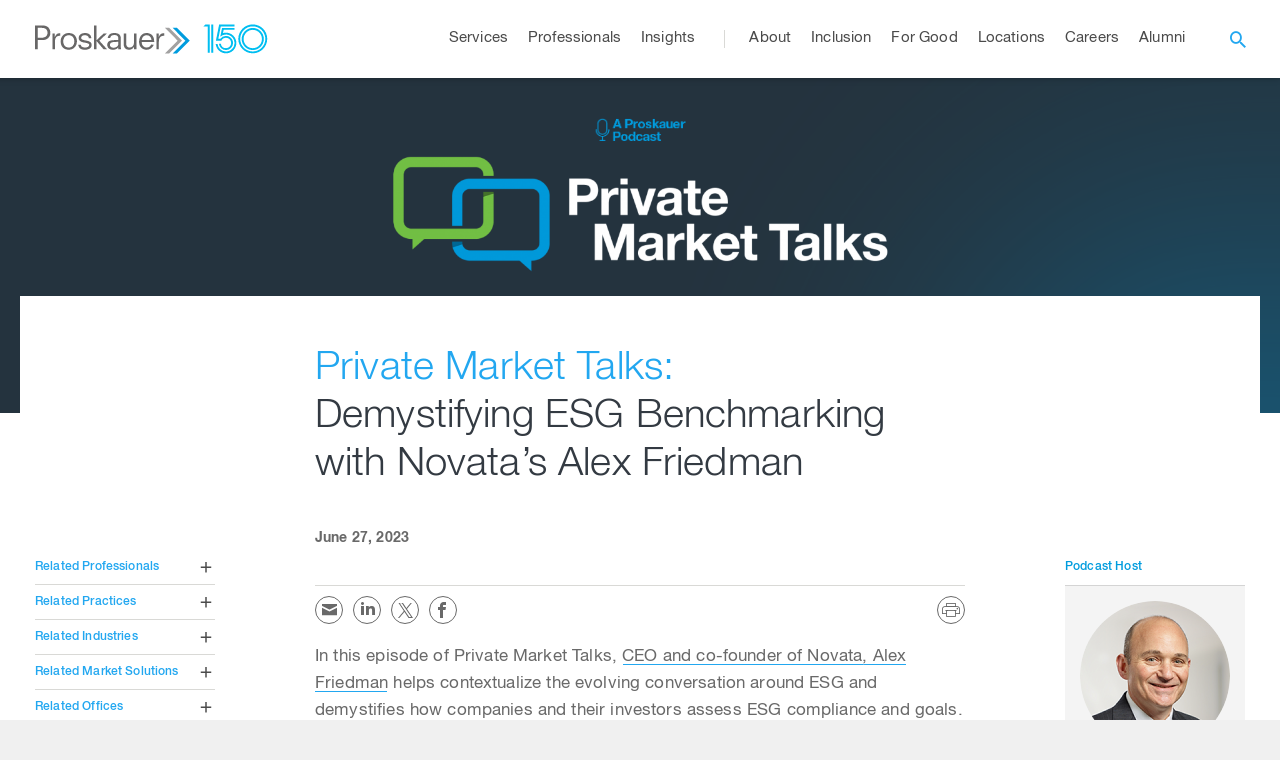

--- FILE ---
content_type: text/html; charset=UTF-8
request_url: https://www.proskauer.com/podcast/private-market-talks-episode-9-demystifying-esg-benchmarking-with-novatas-alex-friedman
body_size: 138587
content:
<!DOCTYPE html>
<html lang="en">
<head>
    <meta charset="UTF-8">
<meta name="viewport" content="width=device-width, initial-scale=1.0, maximum-scale=1.0, user-scalable=no" />

<title>Private Market Talks: Demystifying ESG Benchmarking with Novata’s Alex Friedman - Insights - Proskauer Rose LLP</title>
<meta name="description" content="In this episode&amp;nbsp;of&amp;nbsp;Private&amp;nbsp;Market Talks,&amp;nbsp;CEO and co-founder of Novata, Alex Friedman helps&amp;nbsp;contextualize the&amp;nbsp;evolving&amp;nbsp;conversation around ESG and demystifies&amp;nbsp;how companies and their investors assess&amp;nbsp;ESG compliance and goals.
During our conversation,...">

<meta property="og:description" content="In this episode&amp;nbsp;of&amp;nbsp;Private&amp;nbsp;Market Talks,&amp;nbsp;CEO and co-founder of Novata, Alex Friedman helps&amp;nbsp;contextualize the&amp;nbsp;evolving&amp;nbsp;conversation around ESG and demystifies&amp;nbsp;how companies and their investors assess&amp;nbsp;ESG compliance and goals.
During our conversation,...">
<meta property="og:type" content="website">
<meta property="og:title" content="Private Market Talks: Demystifying ESG Benchmarking with Novata’s Alex Friedman - Insights - Proskauer Rose LLP">
<meta property="og:site_name" content="Proskauer">
<meta property="og:url" content="https://www.proskauer.com/podcast/private-market-talks-episode-9-demystifying-esg-benchmarking-with-novatas-alex-friedman">
<meta property="og:image" content="https://www.proskauer.com/assets/front/assets/images/proskauer-og.jpg">
<meta http-equiv="X-UA-Compatible" content="IE=Edge" />


<!-- allow Vuture to track links clicked from emails -->
<meta name="referrer" content="no-referrer-when-downgrade">

<link rel="preconnect" href="https://fonts.gstatic.com/" crossorigin>
<link href='https://fonts.googleapis.com/css?family=Roboto:400,100,300,500,700' rel='stylesheet' type='text/css'>
<link rel="stylesheet"  href="/css/front/app.css?id=0c67a2dceb42de0ab7cb7b7d1fa826e8">
<link href="https://www.proskauer.com/assets/front/assets/styles/modules/print.css" type="text/css" rel="stylesheet" media="print">

<script async="async" type="text/javascript" crossorigin="" src='//consent.trustarc.com/notice?domain=proskauer.com&c=teconsent&js=nj&noticeType=bb&gtm=1&text=true'></script>
<script>

	var __dispatched__ = {};
	//Map of previously dispatched preference levels
	/*
    First step is to register with the CM API to receive callbacks when a preference update
    occurs. You must wait for the CM API (PrivacyManagerAPI object) to exist on the page before
    registering.
    */
	/*var __i__ = self.postMessage && setInterval(function(){
		if(self.PrivacyManagerAPI && __i__){
			var apiObject = {PrivacyManagerAPI:
						{action:"getConsentDecision",
							timestamp: new Date().getTime(),
							self: self.location.host}};
			self.top.postMessage(JSON.stringify(apiObject),"*");
			__i__ = clearInterval(__i__);
		}},50);*/
	/*
    Callbacks will occur in the form of a PostMessage event. This code listens for the
    appropriately formatted PostMessage event, gets the new consent decision, and then pushes
    the events into the GTM framework. Once the event is submitted, that consent decision is
    marked in the 'dispatched' map so it does not occur more than once.
    */
	/*self.addEventListener("message", function(e, d){
		try{
			if(e.data && (d= JSON.parse(e.data)) &&
					(d = d.PrivacyManagerAPI) && d.capabilities &&
					d.action=="getConsentDecision") {
				var newDecision =
						self.PrivacyManagerAPI.callApi("getGDPRConsentDecision",
								self.location.host).consentDecision;
				newDecision && newDecision.forEach(function(label){
					if(!__dispatched__[label]){
						self.dataLayer && self.dataLayer.push({"event":"GDPR Pref Allows"+label});
						__dispatched__[label] = 1;
					}
				});
			}
		}catch(xx) {
			/!** not a cm api message **!/
		}
	});*/

	// Adds google tag manager script on every browser except IE and EDGE
	var isIE = /*@cc_on!@*/false || !!document.documentMode,
		isEdge = !isIE && !!window.StyleMedia;

	if (!isIE && !isEdge) {
		(function(w,d,s,l,i){w[l]=w[l]||[];w[l].push({'gtm.start':
				new Date().getTime(),event:'gtm.js'});var f=d.getElementsByTagName(s)[0],
			j=d.createElement(s),dl=l!='dataLayer'?'&l='+l:'';j.async=true;j.src=
			'https://www.googletagmanager.com/gtm.js?id='+i+dl;f.parentNode.insertBefore(j,f);
		})(window,document,'script','dataLayer','GTM-K76HGK');
	}
</script>
<div id="consent_blackbar"></div>
    <meta property="og:url" content="https://www.proskauer.com/podcast/private-market-talks-episode-9-demystifying-esg-benchmarking-with-novatas-alex-friedman" />
    <meta property="og:type" content="website" />
    <meta property="og:title" content="&lt;p&gt;&lt;span class=&quot;text-bright-blue&quot;&gt;Private Market Talks:&amp;nbsp;&lt;/span&gt;&lt;br /&gt;Demystifying ESG Benchmarking with Novata&amp;rsquo;s Alex Friedman&lt;/p&gt;" />
    <meta property="og:description" content="" />
    

</head>
<body>
<!-- navigation -->
<header class="site-header">
    <div class="main-wrapper">
        <a href="" class="toggleMenuVisibility icon-menu"></a>
        <a href="/"><h1 class="site-header__logo">Proskauer</h1></a>
                    <a class="anniversary-logo" href="https://www.proskauer.com/150th-anniversary-timeline" target="_self">
               <span class="anniversary-logo__year">
                   <svg width="65" height="30" viewBox="0 0 65 30" fill="none" xmlns="http://www.w3.org/2000/svg"><path d="M49.762.404c-7.99 0-14.47 6.473-14.47 14.457s6.48 14.457 14.47 14.457 14.47-6.473 14.47-14.457S57.751.404 49.761.404m0 27.076c-6.941 0-12.562-5.616-12.562-12.551S42.82 2.378 49.762 2.378s12.562 5.616 12.562 12.55c0 6.936-5.62 12.552-12.562 12.552m0-23.546c-6.117 0-11.072 4.95-11.072 11.062S43.645 26.06 49.762 26.06s11.072-4.95 11.072-11.063c0-6.112-4.955-11.062-11.072-11.062m0 20.242c-5.068 0-9.165-4.105-9.165-9.157s4.109-9.157 9.165-9.157 9.165 4.105 9.165 9.157-4.109 9.157-9.165 9.157M8.171.45v28.36h1.987V.45m-3.499 0H2.55L.564 2.434h4.12V28.81h1.975zm7.742 16.34h3.894a5.19 5.19 0 0 1 4.695-2.99 5.19 5.19 0 0 1 5.192 5.187 5.19 5.19 0 0 1-5.192 5.188 5.19 5.19 0 0 1-5.112-4.32h-1.92a7.087 7.087 0 0 0 7.032 6.214A7.07 7.07 0 0 0 30.067 19c0-3.902-3.172-7.07-7.077-7.07a7.09 7.09 0 0 0-5.71 2.886h-1.965L17.8 2.378h13.589V.404H16.162L12.878 16.79zm8.578-8.131c-1.027 0-2.02.158-2.957.44l.655-3.237h10.71V3.878H19.03l-1.637 8.22-.124.632a8.48 8.48 0 0 1 5.722-2.21c4.696 0 8.5 3.8 8.5 8.49 0 4.692-3.804 8.492-8.5 8.492a8.496 8.496 0 0 1-8.453-7.623h-1.851c.44 5.3 4.887 9.472 10.304 9.472 5.711 0 10.35-4.623 10.35-10.34S28.713 8.67 22.99 8.67z" fill="#00BEF1"/></svg>
               </span>
                
            </a>
                <nav class="site-header__menu-content ">
            <div class="navigation-search">
                <div class="inner-container">
                    <form action="/search" method="GET">
                        <input type="search" name="search" placeholder="search" class="header-autocomplete" data-autocomplete-url="https://www.proskauer.com/search-autocomplete" aria-label="Browse Our Professionals, Insights, Services And Pages" />
                        <input type="submit" class="hidden-input" />
                    </form>
                </div>
            </div>
            <ul class="site-header__nav-menu desktop-menu">
                                                                                        <li class="site-header__nav-item has-submenu"><a href="/services" class="accessDropdown"><span>Services</span></a>
    <!-- inside the services dropdown -->
    <div class="mega-menu" data-msm="0">
        <ul class="mega-menu-header">
                                    <li>
                <a href="/services#practices" class="firstColumn"><span>Practices</span></a>
            </li>
                        <li>
                <a href="/services#industries" class="secondColumn"><span>Industries</span></a>
            </li>
                        <li>
                <a href="/services#marketsolutions" class="thirdColumn"><span>Market Solutions</span></a>
            </li>
                    </ul>
        <div class="mega-menu-content">
                                        <!-- column one -->
                <ul class="firstColumn">
                                                                                            <li class="site-header__has-submenu">
                                <a href="#" class="showMsm second-level" data-msm="1"><span>Corporate/Transactional</span></a>
                                <!-- shown under sub sub menu -->
                                <ul>
                                                                            <li class="site-header__direct-link">
                                            <a href="/practices/corporate" target="_self"  class="third-level">
                                                <span>Discover Corporate/Transactional</span>
                                            </a>
                                        </li>
                                                                            <li class="site-header__direct-link">
                                            <a href="/practices/broker-dealer" target="_self"  class="third-level">
                                                <span>Broker-Dealer</span>
                                            </a>
                                        </li>
                                                                            <li class="site-header__direct-link">
                                            <a href="/practices/restructuring" target="_self"  class="third-level">
                                                <span>Restructuring</span>
                                            </a>
                                        </li>
                                                                            <li class="site-header__direct-link">
                                            <a href="/practices/capital-markets" target="_self"  class="third-level">
                                                <span>Capital Markets</span>
                                            </a>
                                        </li>
                                                                            <li class="site-header__direct-link">
                                            <a href="/practices/environmental" target="_self"  class="third-level">
                                                <span>Environmental</span>
                                            </a>
                                        </li>
                                                                            <li class="site-header__direct-link">
                                            <a href="/practices/global-finance" target="_self"  class="third-level">
                                                <span>Global Finance</span>
                                            </a>
                                        </li>
                                                                            <li class="site-header__direct-link">
                                            <a href="/practices/health-care-regulatory-compliance" target="_self"  class="third-level">
                                                <span>Health Care Regulatory Compliance</span>
                                            </a>
                                        </li>
                                                                            <li class="site-header__direct-link">
                                            <a href="/practices/investment-management" target="_self"  class="third-level">
                                                <span>Investment Management</span>
                                            </a>
                                        </li>
                                                                            <li class="site-header__direct-link">
                                            <a href="/practices/latin-america" target="_self"  class="third-level">
                                                <span>Latin America</span>
                                            </a>
                                        </li>
                                                                            <li class="site-header__direct-link">
                                            <a href="/practices/mergers-acquisitions" target="_self"  class="third-level">
                                                <span>Mergers &amp; Acquisitions</span>
                                            </a>
                                        </li>
                                                                            <li class="site-header__direct-link">
                                            <a href="/practices/privacy-cybersecurity" target="_self"  class="third-level">
                                                <span>Privacy &amp; Cybersecurity</span>
                                            </a>
                                        </li>
                                                                            <li class="site-header__direct-link">
                                            <a href="/practices/private-credit" target="_self"  class="third-level">
                                                <span>Private Credit</span>
                                            </a>
                                        </li>
                                                                            <li class="site-header__direct-link">
                                            <a href="/practices/private-equity-transactions" target="_self"  class="third-level">
                                                <span>Private Equity Transactions</span>
                                            </a>
                                        </li>
                                                                            <li class="site-header__direct-link">
                                            <a href="/industries/real-estate" target="_self"  class="third-level">
                                                <span>Real Estate</span>
                                            </a>
                                        </li>
                                                                    </ul>
                            </li>
                                                                                                                    <li class="site-header__has-submenu">
                                <a href="#" class="showMsm second-level" data-msm="2"><span>Labor &amp; Employment</span></a>
                                <!-- shown under sub sub menu -->
                                <ul>
                                                                            <li class="site-header__direct-link">
                                            <a href="/practices/labor-and-employment" target="_self"  class="third-level">
                                                <span>Discover Labor &amp; Employment</span>
                                            </a>
                                        </li>
                                                                            <li class="site-header__direct-link">
                                            <a href="/practices/class-collective-actions" target="_self"  class="third-level">
                                                <span>Class Actions</span>
                                            </a>
                                        </li>
                                                                            <li class="site-header__direct-link">
                                            <a href="/practices/compensation-and-benefits/" target="_self"  class="third-level">
                                                <span>Compensation &amp; Benefits</span>
                                            </a>
                                        </li>
                                                                            <li class="site-header__direct-link">
                                            <a href="/practices/employment-counseling-and-training" target="_self"  class="third-level">
                                                <span>Employment Counseling &amp; Training</span>
                                            </a>
                                        </li>
                                                                            <li class="site-header__direct-link">
                                            <a href="/practices/employment-litigation" target="_self"  class="third-level">
                                                <span>Employment Litigation</span>
                                            </a>
                                        </li>
                                                                            <li class="site-header__direct-link">
                                            <a href="/practices/international-labor-employment" target="_self"  class="third-level">
                                                <span>International Labor &amp; Employment</span>
                                            </a>
                                        </li>
                                                                            <li class="site-header__direct-link">
                                            <a href="/practices/labor-management-relations" target="_self"  class="third-level">
                                                <span>Labor Management Relations</span>
                                            </a>
                                        </li>
                                                                            <li class="site-header__direct-link">
                                            <a href="/practices/restrictive-covenants-trade-secrets-unfair-competition" target="_self"  class="third-level">
                                                <span>Restrictive Covenants, Trade Secrets &amp; Unfair Competition</span>
                                            </a>
                                        </li>
                                                                            <li class="site-header__direct-link">
                                            <a href="/practices/transactions-and-corporate-change" target="_self"  class="third-level">
                                                <span>Transactions and Corporate Change</span>
                                            </a>
                                        </li>
                                                                            <li class="site-header__direct-link">
                                            <a href="/practices/whistleblowing-retaliation" target="_self"  class="third-level">
                                                <span>Whistleblowing &amp; Retaliation</span>
                                            </a>
                                        </li>
                                                                    </ul>
                            </li>
                                                                                                                    <li class="site-header__has-submenu">
                                <a href="#" class="showMsm second-level" data-msm="3"><span>Litigation</span></a>
                                <!-- shown under sub sub menu -->
                                <ul>
                                                                            <li class="site-header__direct-link">
                                            <a href="/practices/litigation" target="_self"  class="third-level">
                                                <span>Discover Litigation</span>
                                            </a>
                                        </li>
                                                                            <li class="site-header__direct-link">
                                            <a href="/practices/antitrust" target="_self"  class="third-level">
                                                <span>Antitrust</span>
                                            </a>
                                        </li>
                                                                            <li class="site-header__direct-link">
                                            <a href="/practices/appellate" target="_self"  class="third-level">
                                                <span>Appellate</span>
                                            </a>
                                        </li>
                                                                            <li class="site-header__direct-link">
                                            <a href="/practices/private-equity-and-hedge-fund-litigation" target="_self"  class="third-level">
                                                <span>Asset Management Litigation</span>
                                            </a>
                                        </li>
                                                                            <li class="site-header__direct-link">
                                            <a href="/practices/insurance-recovery-counseling" target="_self"  class="third-level">
                                                <span>Insurance Recovery &amp; Counseling</span>
                                            </a>
                                        </li>
                                                                            <li class="site-header__direct-link">
                                            <a href="/practices/intellectual-property" target="_self"  class="third-level">
                                                <span>Intellectual Property</span>
                                            </a>
                                        </li>
                                                                            <li class="site-header__direct-link">
                                            <a href="/practices/international-arbitration" target="_self"  class="third-level">
                                                <span>International Arbitration</span>
                                            </a>
                                        </li>
                                                                            <li class="site-header__direct-link">
                                            <a href="/practices/international-investigations-and-compliance" target="_self"  class="third-level">
                                                <span>International Investigations and Compliance</span>
                                            </a>
                                        </li>
                                                                            <li class="site-header__direct-link">
                                            <a href="/practices/mass-torts-and-product-liability/" target="_self"  class="third-level">
                                                <span>Mass Torts &amp; Product Liability</span>
                                            </a>
                                        </li>
                                                                            <li class="site-header__direct-link">
                                            <a href="/practices/securities-litigation" target="_self"  class="third-level">
                                                <span>Securities Litigation</span>
                                            </a>
                                        </li>
                                                                            <li class="site-header__direct-link">
                                            <a href="/practices/trials/" target="_self"  class="third-level">
                                                <span>Trials</span>
                                            </a>
                                        </li>
                                                                            <li class="site-header__direct-link">
                                            <a href="/practices/white-collar-defense-investigations" target="_self"  class="third-level">
                                                <span>White Collar Defense &amp; Investigations</span>
                                            </a>
                                        </li>
                                                                    </ul>
                            </li>
                                                                                                                    <li class="site-header__has-submenu">
                                <a href="#" class="showMsm second-level" data-msm="4"><span>Private Client Services</span></a>
                                <!-- shown under sub sub menu -->
                                <ul>
                                                                            <li class="site-header__direct-link">
                                            <a href="/practices/private-client-services" target="_self"  class="third-level">
                                                <span>Discover Private Client Services</span>
                                            </a>
                                        </li>
                                                                            <li class="site-header__direct-link">
                                            <a href="/practices/family-office" target="_self"  class="third-level">
                                                <span>Family Office</span>
                                            </a>
                                        </li>
                                                                            <li class="site-header__direct-link">
                                            <a href="/practices/fiduciary-litigation" target="_self"  class="third-level">
                                                <span>Fiduciary Litigation</span>
                                            </a>
                                        </li>
                                                                            <li class="site-header__direct-link">
                                            <a href="/practices/international-private-client-services" target="_self"  class="third-level">
                                                <span>International Private Client Services</span>
                                            </a>
                                        </li>
                                                                    </ul>
                            </li>
                                                                                                                    <li class="site-header__has-submenu">
                                <a href="#" class="showMsm second-level" data-msm="5"><span>Tax</span></a>
                                <!-- shown under sub sub menu -->
                                <ul>
                                                                            <li class="site-header__direct-link">
                                            <a href="/practices/tax" target="_self"  class="third-level">
                                                <span>Discover Tax</span>
                                            </a>
                                        </li>
                                                                    </ul>
                            </li>
                                                            </ul>
                                                                                        <!-- column two -->
                <ul class="overflowing secondColumn">
                                            <li class="site-header__direct-link">
                            <a href="/industries/asset-management" target="_self"  class="second-level">
                                <span>Asset Management</span>
                            </a>
                        </li>
                                            <li class="site-header__direct-link">
                            <a href="/industries/entertainment" target="_self"  class="second-level">
                                <span>Entertainment</span>
                            </a>
                        </li>
                                            <li class="site-header__direct-link">
                            <a href="/industries/financial-services" target="_self"  class="second-level">
                                <span>Financial Services</span>
                            </a>
                        </li>
                                            <li class="site-header__direct-link">
                            <a href="/industries/health-care" target="_self"  class="second-level">
                                <span>Health Care</span>
                            </a>
                        </li>
                                            <li class="site-header__direct-link">
                            <a href="/industries/hospitality-gaming-and-leisure" target="_self"  class="second-level">
                                <span>Hospitality, Gaming &amp; Leisure</span>
                            </a>
                        </li>
                                            <li class="site-header__direct-link">
                            <a href="/industries/life-sciences" target="_self"  class="second-level">
                                <span>Life Sciences</span>
                            </a>
                        </li>
                                            <li class="site-header__direct-link">
                            <a href="/industries/private-capital/" target="_self"  class="second-level">
                                <span>Private Capital</span>
                            </a>
                        </li>
                                            <li class="site-header__direct-link">
                            <a href="/industries/private-equity" target="_self"  class="second-level">
                                <span>Private Equity</span>
                            </a>
                        </li>
                                            <li class="site-header__direct-link">
                            <a href="/industries/real-assets/" target="_self"  class="second-level">
                                <span>Real Assets</span>
                            </a>
                        </li>
                                            <li class="site-header__direct-link">
                            <a href="/industries/sports" target="_self"  class="second-level">
                                <span>Sports</span>
                            </a>
                        </li>
                                            <li class="site-header__direct-link">
                            <a href="/industries/technology-media-and-telecommunications" target="_self"  class="second-level">
                                <span>Technology, Media &amp; Telecommunications</span>
                            </a>
                        </li>
                                    </ul>
                                                                                        <!-- column three -->
                <ul class="overflowing thirdColumn">
                                            <li class="site-header__direct-link">
                            <a href="https://www.proskauer.com/market-solutions/Artificial-intelligence/" target="_self"  class="second-level">
                                <span>Artificial Intelligence</span>
                            </a>
                        </li>
                                            <li class="site-header__direct-link">
                            <a href="/market-solutions/blockchain" target="_self"  class="second-level">
                                <span>Blockchain</span>
                            </a>
                        </li>
                                            <li class="site-header__direct-link">
                            <a href="/market-solutions/corporate-governance" target="_self"  class="second-level">
                                <span>Corporate Governance</span>
                            </a>
                        </li>
                                            <li class="site-header__direct-link">
                            <a href="/market-solutions/environmental-social-and-corporate-governance" target="_self"  class="second-level">
                                <span>Environmental, Social and Corporate Governance (ESG)</span>
                            </a>
                        </li>
                                            <li class="site-header__direct-link">
                            <a href="/market-solutions/proskauer-plus-tech" target="_self"  class="second-level">
                                <span>Proskauer+Tech</span>
                            </a>
                        </li>
                                            <li class="site-header__direct-link">
                            <a href="/market-solutions/regulatory-and-compliance/" target="_self"  class="second-level">
                                <span>Regulatory &amp; Compliance</span>
                            </a>
                        </li>
                                    </ul>
                                </div>
        <a href="#" class="mm-back showMsm" data-msm="0"><i class="icon-arrow_forward"></i><span>Back</span></a>
    </div>
</li>                                                                                                                                    <li class="site-header__nav-item">
                                <a href="/professionals" target="_self" ><span>Professionals</span></a>
                            </li>
                                                                                                                                    <li class="site-header__nav-item has-submenu">
                                <a href="/insights" class="accessDropdown"><span>Insights</span></a>
                                <ul>
                                                                                                                        <li class="site-header__direct-link">
                                                <a href="/browse-insights" target="_self"  class="second-level"><span>Search Insights</span></a>
                                            </li>
                                                                                                                                                                <li class="site-header__direct-link">
                                                <a href="/events" target="_self"  class="second-level"><span>Events</span></a>
                                            </li>
                                                                                                                                                                <li class="site-header__direct-link">
                                                <a href="/insights/blogs-channels" target="_self"  class="second-level"><span>Blogs and Channels</span></a>
                                            </li>
                                                                                                            </ul>
                            </li>
                                                                                                                                    <li class="site-header__nav-item has-submenu">
                                <a href="/about" class="accessDropdown"><span>About</span></a>
                                <ul>
                                                                                                                        <li class="site-header__direct-link">
                                                <a href="/contact-us" target="_self"  class="second-level"><span>Contact Us</span></a>
                                            </li>
                                                                                                                                                                <li class="site-header__direct-link">
                                                <a href="/news" target="_self"  class="second-level"><span>News</span></a>
                                            </li>
                                                                                                                                                                <li class="site-header__direct-link">
                                                <a href="/browse-insights?practices=&amp;industries=&amp;professionals=&amp;offices=&amp;market_solutions=&amp;themes=&amp;primary_type=5%2C7&amp;sort=&amp;search=" target="_self"  class="second-level"><span>Press Releases</span></a>
                                            </li>
                                                                                                                                                                <li class="site-header__direct-link">
                                                <a href="/browse-insights?practices=&amp;industries=&amp;professionals=&amp;offices=&amp;market_solutions=&amp;themes=&amp;primary_type=7&amp;sort=&amp;search=" target="_self"  class="second-level"><span>Awards and Recognition</span></a>
                                            </li>
                                                                                                                                                                <li class="site-header__direct-link">
                                                <a href="/150th-anniversary-timeline/" target="_self"  class="second-level"><span>150 Years of Proskauer</span></a>
                                            </li>
                                                                                                            </ul>
                            </li>
                                                                                                                                    <li class="site-header__nav-item">
                                <a href="/inclusion" target="_self" ><span>Inclusion</span></a>
                            </li>
                                                                                                                                    <li class="site-header__nav-item has-submenu">
                                <a href="/for-good" class="accessDropdown"><span>For Good</span></a>
                                <ul>
                                                                                                                        <li class="site-header__direct-link">
                                                <a href="/for-good/pro-bono" target="_self"  class="second-level"><span>Pro Bono</span></a>
                                            </li>
                                                                                                                                                                <li class="site-header__direct-link">
                                                <a href="/for-good/csr" target="_self"  class="second-level"><span>Corporate Social Responsibility</span></a>
                                            </li>
                                                                                                                                                                <li class="site-header__direct-link">
                                                <a href="https://www.proskauerforgood.com/" target="_blank"  rel="noopener noreferrer"  class="second-level"><span>Blog</span></a>
                                            </li>
                                                                                                            </ul>
                            </li>
                                                                                                                                    <li class="site-header__nav-item">
                                <a href="/locations" target="_self" ><span>Locations</span></a>
                            </li>
                                                                                                                                    <li class="site-header__nav-item has-submenu">
                                <a href="/careers" class="accessDropdown"><span>Careers</span></a>
                                <ul>
                                                                                                                        <li class="site-header__has-submenu">
                                                <a href="#" class="accessDropdown second-level"><span>Lawyers</span></a>
                                                <ul>
                                                                                                            <li class="site-header__direct-link">
                                                            <a href="/careers/lawyers/discover-our-departments" target="_self"  class="third-level"><span>Discover Our Departments</span></a>
                                                        </li>
                                                                                                            <li class="site-header__direct-link">
                                                            <a href="/careers/lawyers/summer-program" target="_self"  class="third-level"><span>Summer Program</span></a>
                                                        </li>
                                                                                                            <li class="site-header__direct-link">
                                                            <a href="/careers/lawyers/professional-development-and-training" target="_self"  class="third-level"><span>Professional Development &amp; Training</span></a>
                                                        </li>
                                                                                                            <li class="site-header__direct-link">
                                                            <a href="/careers/lawyers/recruiting-faqs" target="_self"  class="third-level"><span>FAQs</span></a>
                                                        </li>
                                                                                                            <li class="site-header__direct-link">
                                                            <a href="/careers/lawyers/judicial-clerks" target="_self"  class="third-level"><span>Judicial Clerks</span></a>
                                                        </li>
                                                                                                    </ul>
                                            </li>
                                                                                                                                                                <li class="site-header__direct-link">
                                                <a href="/careers/professional-staff" target="_self"  class="second-level"><span>Professional Staff</span></a>
                                            </li>
                                                                                                                                                                <li class="site-header__direct-link">
                                                <a href="/careers/paralegals" target="_self"  class="second-level"><span>Paralegals</span></a>
                                            </li>
                                                                                                                                                                <li class="site-header__direct-link">
                                                <a href="/careers/recruiting-contacts" target="_self"  class="second-level"><span>Recruiting Contacts</span></a>
                                            </li>
                                                                                                                                                                <li class="site-header__direct-link">
                                                <a href="/careers/lawyers/london-trainee-solicitors" target="_self"  class="second-level"><span>London Trainee Solicitors</span></a>
                                            </li>
                                                                                                            </ul>
                            </li>
                                                                                                                                    <li class="site-header__nav-item">
                                <a href="/alumni" target="_self" ><span>Alumni</span></a>
                            </li>
                                                                            <li class="site-header__nav-item site-header__search">
                    <a href="" class="icon-search" aria-label="open search"></a>
                    <form action="/search" method="GET">
                        <input name="search" type="search" placeholder="Type in your search terms here" class="header-autocomplete" data-autocomplete-url="https://www.proskauer.com/search-autocomplete" aria-label="Browse Our Professionals, Insights, Services And Pages" />
                        <input type="submit" />
                    </form>
                </li>
            </ul>
            <ul class="mobile-menu"><!-- site-header__nav-menu-->
                <li class="back-menu"><a href="#"><span>Main Menu</span></a></li> <!-- site-header__nav-item  -->
                                                                                        <li class="has-submenu">
    <a href="/services" class="accessDropdown"><span>Services</span></a> <!--site-header__nav-item -->
    <ul>
                <li class="has-submenu"> <!-- site-header__has-submenu --> <!--practices -->
            <a href="/services#practices" target="_self"><span>Practices</span></a>
            <ul>
                
                                            <li class="has-submenu"> <!-- site-header__has-submenu -->
                            <a href="#"><span>Corporate/Transactional</span></a>
                            <!-- shown under sub sub menu -->
                            <ul>
                                                                    <li class="site-header__direct-link">
                                        <a href="/practices/corporate" target="_self"><span>Discover Corporate/Transactional</span></a>
                                    </li>
                                                                    <li class="site-header__direct-link">
                                        <a href="/practices/broker-dealer" target="_self"><span>Broker-Dealer</span></a>
                                    </li>
                                                                    <li class="site-header__direct-link">
                                        <a href="/practices/restructuring" target="_self"><span>Restructuring</span></a>
                                    </li>
                                                                    <li class="site-header__direct-link">
                                        <a href="/practices/capital-markets" target="_self"><span>Capital Markets</span></a>
                                    </li>
                                                                    <li class="site-header__direct-link">
                                        <a href="/practices/environmental" target="_self"><span>Environmental</span></a>
                                    </li>
                                                                    <li class="site-header__direct-link">
                                        <a href="/practices/global-finance" target="_self"><span>Global Finance</span></a>
                                    </li>
                                                                    <li class="site-header__direct-link">
                                        <a href="/practices/health-care-regulatory-compliance" target="_self"><span>Health Care Regulatory Compliance</span></a>
                                    </li>
                                                                    <li class="site-header__direct-link">
                                        <a href="/practices/investment-management" target="_self"><span>Investment Management</span></a>
                                    </li>
                                                                    <li class="site-header__direct-link">
                                        <a href="/practices/latin-america" target="_self"><span>Latin America</span></a>
                                    </li>
                                                                    <li class="site-header__direct-link">
                                        <a href="/practices/mergers-acquisitions" target="_self"><span>Mergers &amp; Acquisitions</span></a>
                                    </li>
                                                                    <li class="site-header__direct-link">
                                        <a href="/practices/privacy-cybersecurity" target="_self"><span>Privacy &amp; Cybersecurity</span></a>
                                    </li>
                                                                    <li class="site-header__direct-link">
                                        <a href="/practices/private-credit" target="_self"><span>Private Credit</span></a>
                                    </li>
                                                                    <li class="site-header__direct-link">
                                        <a href="/practices/private-equity-transactions" target="_self"><span>Private Equity Transactions</span></a>
                                    </li>
                                                                    <li class="site-header__direct-link">
                                        <a href="/industries/real-estate" target="_self"><span>Real Estate</span></a>
                                    </li>
                                                            </ul>
                        </li>
                    
                
                                            <li class="has-submenu"> <!-- site-header__has-submenu -->
                            <a href="#"><span>Labor &amp; Employment</span></a>
                            <!-- shown under sub sub menu -->
                            <ul>
                                                                    <li class="site-header__direct-link">
                                        <a href="/practices/labor-and-employment" target="_self"><span>Discover Labor &amp; Employment</span></a>
                                    </li>
                                                                    <li class="site-header__direct-link">
                                        <a href="/practices/class-collective-actions" target="_self"><span>Class Actions</span></a>
                                    </li>
                                                                    <li class="site-header__direct-link">
                                        <a href="/practices/compensation-and-benefits/" target="_self"><span>Compensation &amp; Benefits</span></a>
                                    </li>
                                                                    <li class="site-header__direct-link">
                                        <a href="/practices/employment-counseling-and-training" target="_self"><span>Employment Counseling &amp; Training</span></a>
                                    </li>
                                                                    <li class="site-header__direct-link">
                                        <a href="/practices/employment-litigation" target="_self"><span>Employment Litigation</span></a>
                                    </li>
                                                                    <li class="site-header__direct-link">
                                        <a href="/practices/international-labor-employment" target="_self"><span>International Labor &amp; Employment</span></a>
                                    </li>
                                                                    <li class="site-header__direct-link">
                                        <a href="/practices/labor-management-relations" target="_self"><span>Labor Management Relations</span></a>
                                    </li>
                                                                    <li class="site-header__direct-link">
                                        <a href="/practices/restrictive-covenants-trade-secrets-unfair-competition" target="_self"><span>Restrictive Covenants, Trade Secrets &amp; Unfair Competition</span></a>
                                    </li>
                                                                    <li class="site-header__direct-link">
                                        <a href="/practices/transactions-and-corporate-change" target="_self"><span>Transactions and Corporate Change</span></a>
                                    </li>
                                                                    <li class="site-header__direct-link">
                                        <a href="/practices/whistleblowing-retaliation" target="_self"><span>Whistleblowing &amp; Retaliation</span></a>
                                    </li>
                                                            </ul>
                        </li>
                    
                
                                            <li class="has-submenu"> <!-- site-header__has-submenu -->
                            <a href="#"><span>Litigation</span></a>
                            <!-- shown under sub sub menu -->
                            <ul>
                                                                    <li class="site-header__direct-link">
                                        <a href="/practices/litigation" target="_self"><span>Discover Litigation</span></a>
                                    </li>
                                                                    <li class="site-header__direct-link">
                                        <a href="/practices/antitrust" target="_self"><span>Antitrust</span></a>
                                    </li>
                                                                    <li class="site-header__direct-link">
                                        <a href="/practices/appellate" target="_self"><span>Appellate</span></a>
                                    </li>
                                                                    <li class="site-header__direct-link">
                                        <a href="/practices/private-equity-and-hedge-fund-litigation" target="_self"><span>Asset Management Litigation</span></a>
                                    </li>
                                                                    <li class="site-header__direct-link">
                                        <a href="/practices/insurance-recovery-counseling" target="_self"><span>Insurance Recovery &amp; Counseling</span></a>
                                    </li>
                                                                    <li class="site-header__direct-link">
                                        <a href="/practices/intellectual-property" target="_self"><span>Intellectual Property</span></a>
                                    </li>
                                                                    <li class="site-header__direct-link">
                                        <a href="/practices/international-arbitration" target="_self"><span>International Arbitration</span></a>
                                    </li>
                                                                    <li class="site-header__direct-link">
                                        <a href="/practices/international-investigations-and-compliance" target="_self"><span>International Investigations and Compliance</span></a>
                                    </li>
                                                                    <li class="site-header__direct-link">
                                        <a href="/practices/mass-torts-and-product-liability/" target="_self"><span>Mass Torts &amp; Product Liability</span></a>
                                    </li>
                                                                    <li class="site-header__direct-link">
                                        <a href="/practices/securities-litigation" target="_self"><span>Securities Litigation</span></a>
                                    </li>
                                                                    <li class="site-header__direct-link">
                                        <a href="/practices/trials/" target="_self"><span>Trials</span></a>
                                    </li>
                                                                    <li class="site-header__direct-link">
                                        <a href="/practices/white-collar-defense-investigations" target="_self"><span>White Collar Defense &amp; Investigations</span></a>
                                    </li>
                                                            </ul>
                        </li>
                    
                
                                            <li class="has-submenu"> <!-- site-header__has-submenu -->
                            <a href="#"><span>Private Client Services</span></a>
                            <!-- shown under sub sub menu -->
                            <ul>
                                                                    <li class="site-header__direct-link">
                                        <a href="/practices/private-client-services" target="_self"><span>Discover Private Client Services</span></a>
                                    </li>
                                                                    <li class="site-header__direct-link">
                                        <a href="/practices/family-office" target="_self"><span>Family Office</span></a>
                                    </li>
                                                                    <li class="site-header__direct-link">
                                        <a href="/practices/fiduciary-litigation" target="_self"><span>Fiduciary Litigation</span></a>
                                    </li>
                                                                    <li class="site-header__direct-link">
                                        <a href="/practices/international-private-client-services" target="_self"><span>International Private Client Services</span></a>
                                    </li>
                                                            </ul>
                        </li>
                    
                
                                            <li class="has-submenu"> <!-- site-header__has-submenu -->
                            <a href="#"><span>Tax</span></a>
                            <!-- shown under sub sub menu -->
                            <ul>
                                                                    <li class="site-header__direct-link">
                                        <a href="/practices/tax" target="_self"><span>Discover Tax</span></a>
                                    </li>
                                                            </ul>
                        </li>
                    
                            </ul>
        </li>
                <li class="has-submenu"> <!-- site-header__has-submenu --> <!--practices -->
            <a href="/services#industries" target="_self"><span>Industries</span></a>
            <ul>
                
                                            <li class="site-header__direct-link">
                            <a href="/industries/asset-management" target="_self"><span>Asset Management</span></a>
                        </li>
                    
                
                                            <li class="site-header__direct-link">
                            <a href="/industries/entertainment" target="_self"><span>Entertainment</span></a>
                        </li>
                    
                
                                            <li class="site-header__direct-link">
                            <a href="/industries/financial-services" target="_self"><span>Financial Services</span></a>
                        </li>
                    
                
                                            <li class="site-header__direct-link">
                            <a href="/industries/health-care" target="_self"><span>Health Care</span></a>
                        </li>
                    
                
                                            <li class="site-header__direct-link">
                            <a href="/industries/hospitality-gaming-and-leisure" target="_self"><span>Hospitality, Gaming &amp; Leisure</span></a>
                        </li>
                    
                
                                            <li class="site-header__direct-link">
                            <a href="/industries/life-sciences" target="_self"><span>Life Sciences</span></a>
                        </li>
                    
                
                                            <li class="site-header__direct-link">
                            <a href="/industries/private-capital/" target="_self"><span>Private Capital</span></a>
                        </li>
                    
                
                                            <li class="site-header__direct-link">
                            <a href="/industries/private-equity" target="_self"><span>Private Equity</span></a>
                        </li>
                    
                
                                            <li class="site-header__direct-link">
                            <a href="/industries/real-assets/" target="_self"><span>Real Assets</span></a>
                        </li>
                    
                
                                            <li class="site-header__direct-link">
                            <a href="/industries/sports" target="_self"><span>Sports</span></a>
                        </li>
                    
                
                                            <li class="site-header__direct-link">
                            <a href="/industries/technology-media-and-telecommunications" target="_self"><span>Technology, Media &amp; Telecommunications</span></a>
                        </li>
                    
                            </ul>
        </li>
                <li class="has-submenu"> <!-- site-header__has-submenu --> <!--practices -->
            <a href="/services#marketsolutions" target="_self"><span>Market Solutions</span></a>
            <ul>
                
                                            <li class="site-header__direct-link">
                            <a href="https://www.proskauer.com/market-solutions/Artificial-intelligence/" target="_self"><span>Artificial Intelligence</span></a>
                        </li>
                    
                
                                            <li class="site-header__direct-link">
                            <a href="/market-solutions/blockchain" target="_self"><span>Blockchain</span></a>
                        </li>
                    
                
                                            <li class="site-header__direct-link">
                            <a href="/market-solutions/corporate-governance" target="_self"><span>Corporate Governance</span></a>
                        </li>
                    
                
                                            <li class="site-header__direct-link">
                            <a href="/market-solutions/environmental-social-and-corporate-governance" target="_self"><span>Environmental, Social and Corporate Governance (ESG)</span></a>
                        </li>
                    
                
                                            <li class="site-header__direct-link">
                            <a href="/market-solutions/proskauer-plus-tech" target="_self"><span>Proskauer+Tech</span></a>
                        </li>
                    
                
                                            <li class="site-header__direct-link">
                            <a href="/market-solutions/regulatory-and-compliance/" target="_self"><span>Regulatory &amp; Compliance</span></a>
                        </li>
                    
                            </ul>
        </li>
            </ul>
</li>                                                                                                                                    <li><a href="/professionals" target="_self" ><span>Professionals</span></a></li> <!--  class="site-header__nav-item" -->
                                                                                                                                    <li class="has-submenu">
                                <a href="/insights" class="accessDropdown"><span>Insights</span></a> <!--  class="site-header__nav-item" -->
                                <ul>
                                                                                                                        <li class="site-header__direct-link">
                                                <a href="/browse-insights" target="_self" ><span>Search Insights</span></a>
                                            </li>
                                                                                                                                                                <li class="site-header__direct-link">
                                                <a href="/events" target="_self" ><span>Events</span></a>
                                            </li>
                                                                                                                                                                <li class="site-header__direct-link">
                                                <a href="/insights/blogs-channels" target="_self" ><span>Blogs and Channels</span></a>
                                            </li>
                                                                                                            </ul>
                            </li>
                                                                                                                                    <li class="has-submenu">
                                <a href="/about" class="accessDropdown"><span>About</span></a> <!--  class="site-header__nav-item" -->
                                <ul>
                                                                                                                        <li class="site-header__direct-link">
                                                <a href="/contact-us" target="_self" ><span>Contact Us</span></a>
                                            </li>
                                                                                                                                                                <li class="site-header__direct-link">
                                                <a href="/news" target="_self" ><span>News</span></a>
                                            </li>
                                                                                                                                                                <li class="site-header__direct-link">
                                                <a href="/browse-insights?practices=&amp;industries=&amp;professionals=&amp;offices=&amp;market_solutions=&amp;themes=&amp;primary_type=5%2C7&amp;sort=&amp;search=" target="_self" ><span>Press Releases</span></a>
                                            </li>
                                                                                                                                                                <li class="site-header__direct-link">
                                                <a href="/browse-insights?practices=&amp;industries=&amp;professionals=&amp;offices=&amp;market_solutions=&amp;themes=&amp;primary_type=7&amp;sort=&amp;search=" target="_self" ><span>Awards and Recognition</span></a>
                                            </li>
                                                                                                                                                                <li class="site-header__direct-link">
                                                <a href="/150th-anniversary-timeline/" target="_self" ><span>150 Years of Proskauer</span></a>
                                            </li>
                                                                                                            </ul>
                            </li>
                                                                                                                                    <li><a href="/inclusion" target="_self" ><span>Inclusion</span></a></li> <!--  class="site-header__nav-item" -->
                                                                                                                                    <li class="has-submenu">
                                <a href="/for-good" class="accessDropdown"><span>For Good</span></a> <!--  class="site-header__nav-item" -->
                                <ul>
                                                                                                                        <li class="site-header__direct-link">
                                                <a href="/for-good/pro-bono" target="_self" ><span>Pro Bono</span></a>
                                            </li>
                                                                                                                                                                <li class="site-header__direct-link">
                                                <a href="/for-good/csr" target="_self" ><span>Corporate Social Responsibility</span></a>
                                            </li>
                                                                                                                                                                <li class="site-header__direct-link">
                                                <a href="https://www.proskauerforgood.com/" target="_blank"  rel="noopener noreferrer" ><span>Blog</span></a>
                                            </li>
                                                                                                            </ul>
                            </li>
                                                                                                                                    <li><a href="/locations" target="_self" ><span>Locations</span></a></li> <!--  class="site-header__nav-item" -->
                                                                                                                                    <li class="has-submenu">
                                <a href="/careers" class="accessDropdown"><span>Careers</span></a> <!--  class="site-header__nav-item" -->
                                <ul>
                                                                                                                        <li class="has-submenu"> <!--  class="site-header__has-submenu" -->
                                                <a href="/careers/lawyers" target="_self" ><span>Lawyers</span></a> <!-- class="accessDropdown second-level" -->
                                                <ul>
                                                                                                            <li class="site-header__direct-link">
                                                            <a href="/careers/lawyers/discover-our-departments" target="_self" ><span>Discover Our Departments</span></a>
                                                        </li>
                                                                                                            <li class="site-header__direct-link">
                                                            <a href="/careers/lawyers/summer-program" target="_self" ><span>Summer Program</span></a>
                                                        </li>
                                                                                                            <li class="site-header__direct-link">
                                                            <a href="/careers/lawyers/professional-development-and-training" target="_self" ><span>Professional Development &amp; Training</span></a>
                                                        </li>
                                                                                                            <li class="site-header__direct-link">
                                                            <a href="/careers/lawyers/recruiting-faqs" target="_self" ><span>FAQs</span></a>
                                                        </li>
                                                                                                            <li class="site-header__direct-link">
                                                            <a href="/careers/lawyers/judicial-clerks" target="_self" ><span>Judicial Clerks</span></a>
                                                        </li>
                                                                                                    </ul>
                                            </li>
                                                                                                                                                                <li class="site-header__direct-link">
                                                <a href="/careers/professional-staff" target="_self" ><span>Professional Staff</span></a>
                                            </li>
                                                                                                                                                                <li class="site-header__direct-link">
                                                <a href="/careers/paralegals" target="_self" ><span>Paralegals</span></a>
                                            </li>
                                                                                                                                                                <li class="site-header__direct-link">
                                                <a href="/careers/recruiting-contacts" target="_self" ><span>Recruiting Contacts</span></a>
                                            </li>
                                                                                                                                                                <li class="site-header__direct-link">
                                                <a href="/careers/lawyers/london-trainee-solicitors" target="_self" ><span>London Trainee Solicitors</span></a>
                                            </li>
                                                                                                            </ul>
                            </li>
                                                                                                                                    <li><a href="/alumni" target="_self" ><span>Alumni</span></a></li> <!--  class="site-header__nav-item" -->
                                                                        </ul>
        </nav>
        <a href="" class="toggleMobileSearch icon-search"></a>
    </div>
</header>    

    
    <div class="sticky-title-bar">
        <div class="main-wrapper">
            <h2>Private Market Talks:&nbsp;Demystifying ESG Benchmarking with Novata&rsquo;s Alex Friedman</h2>
            <div class="article-content__links article-content__links--top">
                <div class="float-left">
                    <ul class="article-content__list">
                        <li>
                            <a href="mailto:?subject=Private Market Talks:&amp;nbsp;Demystifying ESG Benchmarking with Novata&amp;rsquo;s Alex Friedman&body=https://www.proskauer.com/podcast/private-market-talks-episode-9-demystifying-esg-benchmarking-with-novatas-alex-friedman" class="icon-mail"></a>
                        </li>
                        <li>
                            <a class="icon-linkedin2" rel="noopener noreferrer" target="_blank" href="https://www.linkedin.com/shareArticle?mini=true&url=https%3A%2F%2Fwww.proskauer.com%2Fpodcast%2Fprivate-market-talks-episode-9-demystifying-esg-benchmarking-with-novatas-alex-friedman&title=Private Market Talks:&amp;nbsp;Demystifying ESG Benchmarking with Novata&amp;rsquo;s Alex Friedman&summary=&source=https%3A%2F%2Fwww.proskauer.com%2Fpodcast%2Fprivate-market-talks-episode-9-demystifying-esg-benchmarking-with-novatas-alex-friedman" onclick="return !window.open(this.href, 'LinkedIn', 'width=640,height=580')"></a>
                        </li>
                        <li>
                            <a class="x-twitter-url x-twitter-url-small-aligned" href="https://twitter.com/intent/tweet?original_referer=https%3A%2F%2Fwww.proskauer.com%2Fpodcast%2Fprivate-market-talks-episode-9-demystifying-esg-benchmarking-with-novatas-alex-friedman&text=Private Market Talks:&amp;nbsp;Demystifying ESG Benchmarking with Novata&amp;rsquo;s Alex Friedman&tw_p=tweetbutton&url=https%3A%2F%2Fwww.proskauer.com%2Fpodcast%2Fprivate-market-talks-episode-9-demystifying-esg-benchmarking-with-novatas-alex-friedman" onclick="return !window.open(this.href, 'Twitter', 'width=640,height=580')">
                                <svg width="15" height="15" viewBox="0 0 20 20" fill="none" xmlns="http://www.w3.org/2000/svg">
                                    <g clip-path="url(#clip0_865_7850)">
                                        <path d="M11.9027 7.8875L19.3482 -1H17.5838L11.119 6.71689L5.95547 -1H0L7.8082 10.6693L0 19.9892H1.76443L8.59152 11.8399L14.0445 19.9892H20L11.9023 7.8875H11.9027ZM9.48608 10.7721L8.69495 9.61012L2.40018 0.363963H5.11025L10.1902 7.8259L10.9813 8.9879L17.5847 18.6873H14.8746L9.48608 10.7726V10.7721Z"/>
                                    </g>
                                    <defs>
                                        <clipPath id="clip0_865_7850">
                                            <rect width="20" height="21" fill="white" transform="translate(0 -1)"/>
                                        </clipPath>
                                    </defs>
                                </svg>
                            </a>
                        </li>
                        <li>
                            <a class="icon-facebook" href="https://www.facebook.com/sharer/sharer.php?u=https%3A%2F%2Fwww.proskauer.com%2Fpodcast%2Fprivate-market-talks-episode-9-demystifying-esg-benchmarking-with-novatas-alex-friedman" onclick="return !window.open(this.href, 'Facebook', 'width=640,height=580')"></a>
                        </li>
                    </ul>
                </div>
                <div class="float-right">
                    <ul class="article-content__list">
                        <li><a href="https://www.proskauer.com/insights/get-pdf/26411" class="icon-print"></a></li>
                                            </ul>
                </div>
            </div>
        </div>
        <progress value="0"></progress>
    </div>

    <div id="main">
                        <section class="no-bp" aria-label="general section">
    <div class="large-hero">

        <div style="position:relative;">
                            <img src="https://prfirmpwwwcdn0001.azureedge.net/azstgacctpwwwct0001/uploads/insights/26411/default/stapler-2AnKdq.png" alt="Webinar Series Icon" width="123px" height="40px" class="bottom-line-header__webinar">
                                        <picture>
                    <source srcset="https://prfirmpwwwcdn0001.azureedge.net/azstgacctpwwwct0001/uploads/insights/26411/header/stapler-62q9H4.png 1920w, https://prfirmpwwwcdn0001.azureedge.net/azstgacctpwwwct0001/uploads/insights/26411/header/stapler-62q9H4.png 3840w" media="(min-width: 724px)">
                    <img srcset="https://prfirmpwwwcdn0001.azureedge.net/azstgacctpwwwct0001/uploads/insights/26411/header/stapler-62q9H4.png" class="large-hero-image">
                </picture>
                                        <picture class="bottom-line-header__text bottom-line-header__text--w-title">
                    <source srcset="https://prfirmpwwwcdn0001.azureedge.net/azstgacctpwwwct0001/uploads/insights/26411/large/stapler-EZKNTL.png" media="(min-width: 1440px)">
                    <source srcset="https://prfirmpwwwcdn0001.azureedge.net/azstgacctpwwwct0001/uploads/insights/26411/medium/stapler-EZKNTL.png " media="(min-width: 500px)">
                    <img srcset="https://prfirmpwwwcdn0001.azureedge.net/azstgacctpwwwct0001/uploads/insights/26411/small/stapler-EZKNTL.png">
                </picture>
                    </div>

        <!-- hero overlay text -->
        <div class="down-push">
            <div class="main-wrapper clearfix sidebars-centered-content newsletter-header">
                <div class="col main-col single">
                    <div class="article-content__header-main">
                        <h1 class="article-content__main-title">
                            <p><span class="text-bright-blue">Private Market Talks:&nbsp;</span><br />Demystifying ESG Benchmarking with Novata&rsquo;s Alex Friedman</p>
                        </h1>
                        <div class="article-content__author-info">
                                                                                        <span class="article-content__date">
                                                                <strong>June 27, 2023</strong>
                            </span>
                                                        
                        </div>
                    </div>
                </div>
            </div>
        </div>
    </div>
</section>

                
        <section aria-label="general section">
            <div class="main-wrapper clearfix sidebars-centered-content has-sidebars">
                                                                                    <div class="col standard-col standard-col-left padd-top-tablet__60 ">
                    <div class="related-practises add-padding-1024">
                                                    <div class="accordion-two">
                                <h3 class="related-practises__header  related-practises__header--accordion accordion-section-title">
                                    <a href="#accordian-3" class="toggleAccordion">Related Professionals</a>
                                </h3>
                                <div id="accordian-3" class="accordion-section-content related-practises__content quick-links" style="display: none;">
                                    <ul class="quick-links__list">
                                                                                    <li>
                                                <a href="/professionals/peter-antoszyk">Peter J. Antoszyk</a>
                                            </li>
                                                                            </ul>
                                </div>
                            </div>
                        
                                                    <div class="accordion-two">
                                <h3 class="related-practises__header  related-practises__header--accordion accordion-section-title">
                                    <a href="#accordian-2" class="toggleAccordion">Related Practices</a>
                                </h3>
                                <div id="accordian-2" class="accordion-section-content related-practises__content quick-links" style="display: none;">
                                    <ul class="quick-links__list">
                                                                                    <li>
                                                <a href="/practices/special-situations">Special Situations</a>
                                            </li>
                                                                                    <li>
                                                <a href="/practices/private-credit">Private Credit</a>
                                            </li>
                                                                                    <li>
                                                <a href="/practices/private-credit-restructuring">Private Credit Restructuring</a>
                                            </li>
                                                                                    <li>
                                                <a href="/practices/investment-management">Investment Management</a>
                                            </li>
                                                                            </ul>
                                </div>
                            </div>
                        
                                                    <div class="accordion-two">
                                <h3 class="related-practises__header  related-practises__header--accordion accordion-section-title">
                                    <a href="#accordian-4" class="toggleAccordion">Related Industries</a>
                                </h3>
                                <div id="accordian-4" class="accordion-section-content related-practises__content quick-links" style="display: none;">
                                    <ul class="quick-links__list">
                                                                                    <li>
                                                <a href="/industries/private-capital">Private Capital</a>
                                            </li>
                                                                                    <li>
                                                <a href="/industries/asset-management">Asset Management</a>
                                            </li>
                                                                            </ul>
                                </div>
                            </div>
                        
                                                    <div class="accordion-two">
                                <h3 class="related-practises__header  related-practises__header--accordion accordion-section-title">
                                    <a href="#accordian-5" class="toggleAccordion">Related Market Solutions</a>
                                </h3>
                                <div id="accordian-5" class="accordion-section-content related-practises__content quick-links" style="display: none;">
                                    <ul class="quick-links__list">
                                                                                    <li>
                                                <a href="/market-solutions/environmental-social-and-corporate-governance">Environmental, Social and Corporate Governance (ESG)</a>
                                            </li>
                                                                            </ul>
                                </div>
                            </div>
                        
                                                    <div class="accordion-two">
                                <h3 class="related-practises__header  related-practises__header--accordion accordion-section-title">
                                    <a href="#accordian-6" class="toggleAccordion">Related Offices</a>
                                </h3>
                                <div id="accordian-6" class="accordion-section-content related-practises__content quick-links" style="display: none;">
                                    <ul class="quick-links__list">
                                                                                    <li>
                                                <a href="/locations/new-york">New York</a>
                                            </li>
                                                                            </ul>
                                </div>
                            </div>
                                            </div>
                </div>
                <div class="col main-col">
                    <div class="article-content__header">
                        <article class="article-content__wrapper reveal-item reveal-item--is-visible">
                            <div class="article-content__links">
                                <div class="float-left">
                                    <ul class="article-content__list">
                                        <li>
                                            <a href="mailto:?subject=Private Market Talks:&amp;nbsp;Demystifying ESG Benchmarking with Novata&amp;rsquo;s Alex Friedman&body=https://www.proskauer.com/podcast/private-market-talks-episode-9-demystifying-esg-benchmarking-with-novatas-alex-friedman" class="icon-mail"></a>
                                        </li>
                                        <li>
                                            <a class="icon-linkedin2" rel="noopener noreferrer" target="_blank" href="https://www.linkedin.com/shareArticle?mini=true&url=https%3A%2F%2Fwww.proskauer.com%2Fpodcast%2Fprivate-market-talks-episode-9-demystifying-esg-benchmarking-with-novatas-alex-friedman&title=Private Market Talks:&amp;nbsp;Demystifying ESG Benchmarking with Novata&amp;rsquo;s Alex Friedman&summary=&source=https%3A%2F%2Fwww.proskauer.com%2Fpodcast%2Fprivate-market-talks-episode-9-demystifying-esg-benchmarking-with-novatas-alex-friedman" onclick="return !window.open(this.href, 'LinkedIn', 'width=640,height=580')"></a>
                                        </li>
                                        <li>
                                            <a class="x-twitter-url-small x-twitter-url-small-aligned" rel="noopener noreferrer" target="_blank" href="https://twitter.com/intent/tweet?original_referer=https%3A%2F%2Fwww.proskauer.com%2Fpodcast%2Fprivate-market-talks-episode-9-demystifying-esg-benchmarking-with-novatas-alex-friedman&text=Private Market Talks:&amp;nbsp;Demystifying ESG Benchmarking with Novata&amp;rsquo;s Alex Friedman&tw_p=tweetbutton&url=https%3A%2F%2Fwww.proskauer.com%2Fpodcast%2Fprivate-market-talks-episode-9-demystifying-esg-benchmarking-with-novatas-alex-friedman" onclick="return !window.open(this.href, 'Twitter', 'width=640,height=580')">
                                                <svg width="15" height="15" viewBox="0 0 20 20" fill="none" xmlns="http://www.w3.org/2000/svg">
                                                    <g clip-path="url(#clip0_865_7850)">
                                                        <path d="M11.9027 7.8875L19.3482 -1H17.5838L11.119 6.71689L5.95547 -1H0L7.8082 10.6693L0 19.9892H1.76443L8.59152 11.8399L14.0445 19.9892H20L11.9023 7.8875H11.9027ZM9.48608 10.7721L8.69495 9.61012L2.40018 0.363963H5.11025L10.1902 7.8259L10.9813 8.9879L17.5847 18.6873H14.8746L9.48608 10.7726V10.7721Z"/>
                                                    </g>
                                                    <defs>
                                                        <clipPath id="clip0_865_7850">
                                                            <rect width="20" height="21" fill="white" transform="translate(0 -1)"/>
                                                        </clipPath>
                                                    </defs>
                                                </svg>
                                            </a>
                                        </li>
                                        <li>
                                            <a class="icon-facebook" href="https://www.facebook.com/sharer/sharer.php?u=https%3A%2F%2Fwww.proskauer.com%2Fpodcast%2Fprivate-market-talks-episode-9-demystifying-esg-benchmarking-with-novatas-alex-friedman" onclick="return !window.open(this.href, 'Facebook', 'width=640,height=580')"></a>
                                        </li>
                                    </ul>
                                </div>
                                <div class="float-right">
                                    <ul class="article-content__list">
                                        <li><a href="https://www.proskauer.com/insights/get-pdf/26411" class="icon-print"></a></li>
                                                                            </ul>
                                </div>
                            </div>
                            <div class="generic-content-container no-margin-top generic-content-container--no-padding article-content__copy">
                                
                                
                                <p><span>In this episode&nbsp;of&nbsp;Private&nbsp;Market Talks,&nbsp;</span><a href="https://www.novata.com/people/#alex-friedman">CEO and co-founder of Novata, Alex Friedman</a><span> helps&nbsp;contextualize the&nbsp;evolving&nbsp;conversation around ESG and demystifies&nbsp;how companies and their investors assess&nbsp;ESG compliance and goals.</span></p>
<p><span>During our conversation, Alex&nbsp;talks about how Novata is working to develop objective data so that companies and their investors can set ESG goals, track progress and unearth how they&rsquo;ve fared &ndash; all relative to their peers. He discusses how Novata&rsquo;s proprietary database aims to allow CEOs and investors to begin to set ESG benchmarks, which help public and private companies identify&nbsp;ESG&nbsp;risk factors&nbsp;and develop mitigation strategies. &nbsp;</span></p>
<p><iframe title="Episode 9: Demystifying ESG Benchmarking with Novata&rsquo;s Alex Friedman" src="https://www.podbean.com/player-v2/?i=5hqam-143a3c8-pb&amp;from=pb6admin&amp;pbad=0&amp;share=1&amp;download=1&amp;rtl=1&amp;fonts=Arial&amp;skin=1&amp;font-color=auto&amp;logo_link=none&amp;btn-skin=60a0c8" width="702" height="150" scrolling="no" data-name="pb-iframe-player"></iframe></p>
<p><strong>Peter Antoszyk:</strong> Welcome to Private Market Talks, a Proskauer podcast. I&rsquo;m your host, Peter Antoszyk.</p>
<p>ESG investing is now the fastest growing segment of the asset management industry. How do you define it? How do you measure it? How do you incorporate ESG into investing in a quantifiable and transparent manner? And, what is the future of ESG?</p>
<p>Here to help us answer some of these questions is Alex Friedman, CEO and co-founder of Novata. Novata is a mission-driven and technology powered public benefit company designed to improve the process of environmental, social and governance diligence in private markets.&nbsp; Backed by a unique consortium of companies, they have developed the means for private markets to collect, analyze and report on ESG metrics.</p>
<p>Prior to joining Novata, Alex was the CFO of the Bill and Melinda Gates Foundation, where he created its Social Impact Fund; Global Chief Investment Officer of UBS; and CEO of GAM Holding, a publicly listed alternatives asset manager. Alex co-founded Jackson Hole Economics and is a board member of Franklin Templeton.</p>
<p>You&rsquo;ll find a full transcript of this episode at privatemarkettalks.com, as well as links to other useful information. Please don&rsquo;t forget to subscribe and hit &ldquo;like&rdquo; after listening.</p>
<p>And now, my conversation with Alex Friedman. Alex, welcome to Private Market Talks. I appreciate you being here.</p>
<p><strong>Alex Friedman:</strong> Thanks for having me. It&rsquo;s great to be here.</p>
<p><strong>Peter Antoszyk:</strong> Today, we&rsquo;re going to talk about ESG: environmental, social and governance. ESG is an umbrella term that covers a broad range of ideas. To level set our listeners: what is ESG? How would you define it?</p>
<p><strong>Alex Friedman:</strong> Basically, ESG is an acronym that stands for Environmental, Social and Governance factors, which lumps together an awful lot. One way to think about ESG is that it refers to all the material metrics that are non-financial that a company might care about, or that its stakeholders might care about.</p>
<p><strong>Peter Antoszyk:</strong> Can you give some examples of what that might include?</p>
<p><strong>Alex Friedman:</strong> Sure, some common examples of, say, metrics that are lumped under the acronym of ESG might include carbon emissions, clean water usage, what percentage of your energy is from renewables. What&rsquo;s the pay gap? What&rsquo;s the diversity statistics of a company? How about your worker safety record? How about your data breach record? Those kinds of questions.</p>
<p><strong>Peter Antoszyk:</strong> About 30 years ago, I moderated a panel of corporate CEOs, both public and private, and what we talked about in that context was corporate responsibility, but at some point, ESG emerged as the vernacular. I&rsquo;m kind of curious from your perspective, when did ESG emerge and why?</p>
<p><strong>Alex Friedman:</strong> It&rsquo;s a great point that you point out that these issues have been around for a long time and arguably, they&rsquo;ve been around as long as companies have been around. 100 years ago, investors would have cared about a lot of the same issues that today get lumped under the acronym ESG. They would have cared to know, &ldquo;Do you have happy employees? Is there a lot of turnover net attrition?&rdquo; all of which are ESG factors. They would have wanted to know &ldquo;Do you have some big environmental liability?&rdquo; because it&rsquo;s going to cost money to fix it. They would have wanted to know about worker safety. These are issues which have been around forever under different headings. CSR was certainly one, over say, 20-30 years ago. ESG became most commonly heard of in the last 10 years.</p>
<p><strong>Peter Antoszyk:</strong> I was thinking that an outgrowth of the GFC, the Great Financial Crisis, when there was this economic upheaval of foreclosures, savings wiped out and effectively, no accountability &ndash; no material accountability &ndash; and ESG seemed to emerge as an influential way of addressing some of these perceived inequities.</p>
<p><span class="blue-text read-more-trigger"><a href="#read-more-1">Read More <span class="chevron light-blue-chevron">&gt;</span></a></span></p>
<div id="read-more-1" class="read-more-content">
<p><strong>Alex Friedman:</strong> That&rsquo;s a great point and it speaks to the broader history of economic history around how new policies, whether from the government or from stakeholders, are adopted, and they tend to come from crises. If you go back to the Great Depression, it was out of that period that so much regulation was spawned that the SEC came about, that GAAP accounting and IFRS became the common standards which changed 100 years of capital markets. I think coming out of the Great Financial Crisis, there was an increase of what was already building, starting with Enron, MCI and some of the challenges around 2001 regarding confidence and what management teams were doing and then further amplified after the financial crisis, which pushed the ESG factors more to the forefront.</p>
<p><strong>Peter Antoszyk:</strong> It&rsquo;s interesting. I was reading in preparation for this that Morningstar reported that global ESG fund assets reached about $2.5 trillion at the end of 2022, and ESG investing is now the fastest growing segment of the asset management industry. What do you think is driving that growth today?</p>
<p><strong>Alex Friedman:</strong> It&rsquo;s a really interesting question. I think it&rsquo;s a bit of a fallacy to demarcate ESG investing as a specific kind of investing. I think what ESG investing is, is really just the recognition that there are factors beyond pure financial returns, which matter to whether a company is a good long-term investment or not. We maybe went a little off course with the Milton Friedman kind of paradigm, which was summarized as the only thing that matters is shareholder returns. That [paradigm] got interpreted over the generations to mean: &ldquo;Okay, financial return, at all cost.&rdquo; Whatever else you have to do is fine. It was justified; ends justify the means. The problem is, over a long period of time, companies can&rsquo;t operate that way because they&rsquo;ll cut corners for short-term returns that eventually will catch up to them. So, I think what we&rsquo;re seeing with the kind of rise of ESG investing, is a catch up of recognition that those factors matter to a company&rsquo;s long-term success and therefore to investors&rsquo; long-term interests.</p>
<p><strong>Peter Antoszyk:</strong> Milton Friedman said the social responsibility of a company is to grow profits. But, he also said that within the basic rules of a society are those embodied in law and those embodied in ethical considerations. So, I think that even Milton Friedman would support as part of the profit motive, ESG considerations.</p>
<p><strong>Alex Friedman:</strong> You make a great point. We tend to focus on just particular elements of big sayings or big people. I lived in Europe for 10 years where I ran an investment firm, and I would often find myself amazed at the backbone of the economy there, of a lot of these continental European countries like Germany, which had private mid-sized companies that have been around for like 50 or 100 years. They even had a name for them: the Mittelstand. And the reason they were around so long is because the way they ran their business was: if we want to be around in 50 years, how are we going to treat all of our stakeholders that matter? And they viewed how they treated their suppliers as just as important as the profits they made because they said, &ldquo;Hey, we can&rsquo;t operate it [our business] if suppliers don&rsquo;t want to work with us.&rdquo; And somewhere, we lost that talk track, a bit in the US.</p>
<p><strong>Peter Antoszyk:</strong> It seems common sense almost, doesn&rsquo;t it?</p>
<p><strong>Alex Friedman:</strong> Exactly, which is why I think this political debate over ESG is really misplaced. The metrics that ESG is trying to highlight are common sense metrics that pretty much everyone was taught to care about 30 years ago, 50 years ago &ndash; well before there was this acronym.</p>
<p><strong>Peter Antoszyk:</strong> ESG is not without its critics. In fact, it seems to be having some impact, at least in the United States, in terms of a net outflow of ESG funds to the tune of about $12.4 billion in the past 12 months. But in Europe, there has been a significantly greater inflow of ESG funds. What do you think accounts for that?</p>
<p><strong>Alex Friedman:</strong> I guess the first point I would make is that if I go to a doctor and I say I&rsquo;m not feeling well, and the doctor says, &ldquo;Alright, I&rsquo;m going to ask you a whole bunch of questions to try to understand what&rsquo;s causing you not to feel well, but I can&rsquo;t ask you some questions because I&rsquo;m told they&rsquo;re not ones I&rsquo;m allowed to ask.&rdquo; And I would say, &ldquo;What are you talking about? You can ask me any question you want. You and I will decide what we want to do with the information.&rdquo; To me, the idea that political pressure in the United States in particular is saying, &ldquo;Hey investors. You can&rsquo;t ask certain questions.&rdquo; To me, it&rsquo;s just misplaced. It doesn&rsquo;t make sense. Asking questions is not the problem. It&rsquo;s good to gather information. In Europe, I think what you&rsquo;re seeing is, point number two; the regulatory regime is driving the story. So, SFDR and soon-to-be CSRD now require private companies of certain size to start reporting on important non‑financial metrics, and that&rsquo;s causing a lot of firms to say, &ldquo;We can&rsquo;t ignore these kinds of ESG metrics. We&rsquo;ve got to get our arms around them.&rdquo; The US has started a little bit down this path. But to your point, it&rsquo;s become very political, and so right now, there&rsquo;s kind of a pause, I guess is one way to put it.</p>
<p><strong>Peter Antoszyk:</strong> One of the biggest challenges around defining ESG, or some of the challenges around ESG are compounded by the fact that there isn&rsquo;t a universal, objective, rigorous framework for measuring ESG. Is that what led you to found Novata?</p>
<p><strong>Alex Friedman:</strong> It certainly has some elements of it. I first started working on these issues back in &lsquo;07. I was at the Gates Foundation. I worked as the CFO, and I oversaw an investment fund where we tried to make investments for profit enterprises that were also consistent with the mission of the foundation. It&rsquo;s kind of a double bottom line approach. We struggled to identify what would determine factors that matter outside of pure financial returns, and over the subsequent decades, in various roles, I continued to struggle, because there has not been, as you point out, a clearly defined set of: this is good; this is bad. That&rsquo;s the crux of the issue, that there never will be those things. It&rsquo;s a relative kind of equation. So, how is one company doing versus its peers? The challenge is most of the time investors don&rsquo;t have that information, and that&rsquo;s especially true in the private markets, which is where the engine of capital really operates. The nine out of ten jobs or so or in private companies. Private companies exist in like a Plato&rsquo;s Cave &ndash; in isolation. They have very limited information about how they&rsquo;re doing.</p>
<p>So if you think of a company as having an effect on the community it operates in, in terms of say its environmental footprint or how it treats its employees or its stakeholders, it&rsquo;s really imperative to start getting accurate information for private companies and then enabling them to benchmark against each other, and that&rsquo;s what we set up Novata to do.</p>
<p><strong>Peter Antoszyk:</strong> Before we get to <em>exactly </em>what Novata does, I understand it&rsquo;s a consortium? Can you describe that and how it came together?</p>
<p><strong>Alex Friedman:</strong> Novata was designed to be kind of a neutral intermediary, almost like a stock exchange, that solves problems that are common problems that lots of participants in the private market&rsquo;s ecosystem face. In order to be truly neutral, we set it up as a consortium of players, all of whom were wrestling with these same issues where no one is a majority owner. They all own a piece of it, and it&rsquo;s both a public-private set of backers. So, for instance, the Ford Foundation, the largest social justice foundation, which leads on this on the foundation side, along with the Omidyar Network, and then it&rsquo;s companies like Hamilton Lane &ndash; the largest intermediary in the private markets &ndash; S&amp;P Global, Microsoft.... We have about half a dozen clients of Novata that are private equity firms that invested from their partners&rsquo; capital. And we have banks that have invested in Novata. So it&rsquo;s a public-private consortium setup where they&rsquo;ve invested very long-term capital.</p>
<p><strong>Peter Antoszyk:</strong> And what exactly do you do?</p>
<p><strong>Alex Friedman:</strong> Well, we do three things. One, we make software that is designed for private equity firms and private credit firms, venture firms, growth, equity firms, to enable them to easily have their portfolio companies, groups they invest in, figure out which ESG metrics matter and how to calculate that data. That&rsquo;s number one. Number two, that data is then easily stored in a secure place where it can be contextualized. So, we provide benchmarks which allow users of the data to understand where they might have problems that they need to get better at, where they&rsquo;re doing really well. Third, we add a whole set of analytics on top of that to allow users to design action plans to solve problems, reach targets, and report to stakeholders.</p>
<p><strong>Peter Antoszyk:</strong> Can you give me an example of how you know a private credit fund or private equity fund might seek information and how they might use data?</p>
<p><strong>Alex Friedman:</strong> Let&rsquo;s say you have a mid-size private equity firm. They own 50 companies or 30 companies. Let&rsquo;s say, they would identify first, what are the metrics that we as the GP care about? Sometimes, those metrics are suggested to them by, say, regulators. So, under SFDR in Europe, there is a whole set of material metrics that they have to track, or in the United States, there is an industry group that tracks certain metrics. Our software will build a query based off those metrics, and for each of the metrics that GP cares about, there will be a paint-by-numbers type of process by which a user, each of their portfolio companies, almost gets their hand held to walk through and calculate each of the metrics with guidance with the integrated calculators, scope one through three emissions calculators, for example.</p>
<p>Then, it will produce a nice report, and the GP can then look at how their individual companies compare to each other, look at a particular metric that can say, alright, let me see my scope-to-emissions for all the companies I own, which companies are doing the best, and which are the worst? And then, once I figure out who&rsquo;s good and who&rsquo;s bad in my portfolio on this metric, let me see how they compared all my peer companies. We can do that, and then, they can say, let me see how they compare to their peer public companies.</p>
<p>And then they say all right, I want to design an action plan to reduce my scope-to-emissions for these three companies. What will the action plan look like? What are the targets? When should they be achieved? How do we do it? Those are the kinds of things they use this for.</p>
<p><strong>Peter Antoszyk:</strong> I think you mentioned equality and compensation or other factors like that. How do you gather that information? How does that information get developed?</p>
<p><strong>Alex Friedman:</strong> Each company has that information. They report it. We anonymize it. It all gets built into benchmarks. So, then a user can see, alright, for my kind of diversity of say, my management team, how do I compare to 30 companies in my industry that are also private and about the same size? And they can see the anonymized data, which is the first step in deciding: Do I think I&rsquo;m well positioned? Do I want to make a change? Do I have to get better?</p>
<p><strong>Peter Antoszyk:</strong> Is this also used in the diligence process in addition to the monitoring?</p>
<p><strong>Alex Friedman:</strong> Thanks for bringing that up. It absolutely is. When investors and private equity firms are considering making an investment, they will use the software to look at the particular company they&rsquo;re considering investing in, to try to identify the key risk factors. They might not be called ESG factors, but they&rsquo;re risk factors, and then understand how this target company compares to its peers because there is going to be a financial impact. The key piece here is that these ESG metrics have material financial implications, but in order to try to understand what they are, you have to be able to benchmark what the data means. Let me give you an example. Let&rsquo;s say a private equity firm is thinking about buying a company that makes widgets, and when they do their ESG analysis, it turns out that the factory uses all of its energy from, say, coal &ndash; which has no renewable energy. They know that over time, the pressure to have some of their energy sources be from renewable energies is going to grow. That&rsquo;s a very clear secular tailwind. If that&rsquo;s the case, they&rsquo;re going to have to start modeling into their financial assumptions what the cost implications are. Put another way, let&rsquo;s say there is a big worker safety issue. They&rsquo;re going to have to improve on that. Or a data breach issue. They have to improve on that. Those are real financial costs. So, they have to potentially adjust their assumptions on earnings and those are quite material.</p>
<p><strong>Peter Antoszyk:</strong> My understanding is that you have just developed some data that you&rsquo;re going to be releasing to your clients, is that right?</p>
<p><strong>Alex Friedman:</strong> Yes. We have about 4000 companies using this platform and contracted to use the platform, and we build benchmarks off of the data that they contribute.&nbsp; We anonymize it, and we&rsquo;re releasing about 250-odd benchmarks next week, about 40 universal metrics, and then 200-plus sector-specific metrics, which will be the broadest set of ESG metrics in the private market. We&rsquo;re really excited about that because it becomes the beginning of shedding light on this Plato&rsquo;s Cave problem.</p>
<p><strong>Peter Antoszyk:</strong> How does what you produce (your metrics) compare to some competitors?&nbsp; For instance, the regulatory agencies are presumably producing data on this as well. Can you compare and contrast?</p>
<p><strong>Alex Friedman:</strong> We set up Novata because there was a missing key, which is actual data contributed by the data owners and then anonymized to create benchmarks. The data that exists today is largely data that&rsquo;s been hypothesized or scraped, and the way it works often is, big companies, ratings agencies, big data companies will take public company data, public company information, and they&rsquo;ll then try to normalize it. For private companies, they&rsquo;ll say, alright, if you&rsquo;re in the same industry, and you have a smaller number of employees, and you&rsquo;re basing these regions, then your mission should look like this. Or we think your diversity numbers look like this. That tends not to be very accurate, but it&rsquo;s all that has existed to date, because if you&rsquo;re a private company, you don&rsquo;t report this anywhere. So, until efforts like Novata reached critical mass, there has been no way to actually create accurate benchmarks around material, non-financial data, which is why this is such an important kind of inflection point for the issue.</p>
<p><strong>Peter Antoszyk:</strong> Interesting. Is it fair to say that the data existed previously was well‑defined or better defined for public companies, but for the private companies, less so?</p>
<p><strong>Alex Friedman:</strong> Not even.</p>
<p><strong>Peter Antoszyk:</strong> &mdash;Not even. Okay.</p>
<p><strong>Alex Friedman:</strong> Even for the public companies; it is really poor. Let me give an example. If you take the top four groups that do, say, ESG rankings for a Fortune 100 company, and you look at the correlations on a particular ratings report. The correlations tend to be around .5, so that&rsquo;s like flipping a coin. If you take bond ratings for that same company, the correlations are like .92 and up .95, etcetera. So it&rsquo;s very poor information, and that&rsquo;s often because it&rsquo;s a combination of guessed, hypothesized, scrubbed, some combination thereof, and then the rankings themselves are quite subjective because it depends on what the group doing the rankings decides are the most important factors. So, we don&rsquo;t do rankings. That&rsquo;s a critical point. Novata is a set of tools to enable benchmarking off actual data. It&rsquo;s very different than a third party saying &ldquo;here&rsquo;s what&rsquo;s important.&rdquo;</p>
<p><strong>Peter Antoszyk:</strong> So, you&rsquo;re releasing this data. What would you say are some of the key takeaways?</p>
<p><strong>Alex Friedman:</strong> We&rsquo;ve had a really a great time trying to scrub the data and take out a lot of insights. A few key takeaways are private equity is an engine of net job creation, which is a surprise to a lot of folks who read the media and might think, well, private equity is about buying a business and firing lots of people and cutting costs, a big destruction of human capital. It&rsquo;s actually the opposite. We see huge net job creation numbers. There are a whole bunch of other insights which we&rsquo;re going to release, but I probably should wait until we put the report out.</p>
<p><strong>Peter Antoszyk:</strong> You can give us a few, but I will tell you on that last point that you just said, that it&rsquo;s been my view that private equity industry at large has done a poor job &mdash; and I don&rsquo;t like the word &ldquo;marketing&rdquo; itself &mdash; but private equity hasn&rsquo;t done a good job of explaining what it does well, and I think some of the metrics that you&rsquo;re talking about really bring to light the private equity industry being job creators, which is contrary to the narrative that is generally out there for private equity funds.</p>
<p><strong>Alex Friedman:</strong> The thing you have to remember, Peter &mdash; perhaps you know it already &mdash; and in our case, we learned it this time, is that most of the firms we work with, this is the first year in which they&rsquo;re collecting a lot of this information. So, these thousands of companies that are reporting through Novata, this is their first reporting season of trying to get their arms around this set of metrics.</p>
<p><strong>Peter Antoszyk:</strong> How do you think ESG will impact the future of business over the next one to three years?</p>
<p><strong>Alex Friedman:</strong> Well, one to three years is a very near-term time horizon. Can I take a little bit of a broader time horizon?</p>
<p><strong>Peter Antoszyk:</strong> Of course.</p>
<p><strong>Alex Friedman:</strong> Let&rsquo;s say like five plus years. I guess I think this is a very analogous period to where we were in the early &lsquo;30s, with the introduction of GAAP accounting. So, before GAAP, companies reported on whatever they wanted; they might have reported on their revenues, their profits, number of employees they had, literally anything they wanted, and with GAAP accounting, there was kind of a standardization, which enabled for really the supercharging of the capital markets, because you had trust and confidence. There were entire industries spawned out of it. The accounting industry became what it is and so many other services. To me, what we&rsquo;re seeing right now, especially in Europe, is a period of time just like that, where all of a sudden what a company is expected to report on changes fundamentally, and there&rsquo;s no going back. And this time it&rsquo;s not just public companies. It&rsquo;s private companies, too. And that makes a lot of sense from the perspective of good public policy because, as you know, the tragedy of the commons issues, they&rsquo;re not affected just by public companies, right? It&rsquo;s anyone who is an enterprise. So, for example, climate issues: every company has a role to play in solving climate problems. Social justice issues, stability of society issues, all of that. I think we&rsquo;re at an inflection point where business changes in terms of what it reports on, and therefore ultimately how it will address its own areas of challenge, because you can&rsquo;t improve on something you don&rsquo;t measure, as so many people have said, such as Peter Drucker and others.</p>
<p><strong>Peter Antoszyk:</strong> For someone, either capital allocator or CEO, if they want to start getting smart on ESG, would you suggest a book, or a way to get started?</p>
<p><strong>Alex Friedman:</strong> Shameless plug. Go to Novata.com. We have an incredible resource library, free resources, and e-books on all these issues. And we can get you up to speed, real fast and free.</p>
<p><strong>Peter Antoszyk:</strong> Great. Fantastic. What non‑ESG book or podcast would you recommend to a friend?</p>
<p><strong>Alex Friedman:</strong> I think it would have to be yours.</p>
<p><strong>Peter Antoszyk:</strong> [Laughter] There you go. I do appreciate that, but there are others. Do you have any others?</p>
<p><strong>Alex Friedman:</strong> Well, if you&rsquo;re going to reach way down there, I mean, I like <em>The Daily</em> from <em>The New York Times</em>.<strong> </strong><em>Smerconish</em>, I think is pretty good.<strong> </strong>There&rsquo;s no shortage of them.</p>
<p><strong>Peter Antoszyk:</strong> Excellent. I appreciate your time. I appreciate you spending the time with us and explaining Novata to us. I think that your mission is really important. We&rsquo;ll have a very material change on the future of the businesses, certainly those that subscribe to your platform, so congratulations, you&rsquo;re doing good work.</p>
<p><strong>Alex Friedman:</strong> Thank you so much, and thanks for having me.</p>
<div id="read-more-1" class="read-more-content"></div>
<p><span class="blue-text read-more-close"><a href="#read-more-1">Close</a></span>&nbsp;</p>
</div>
                                
                                
                                
                                
                                
                                
                                
                                
                                
                                

                            </div>
                        </article>
                    </div>
                </div>
                <div class="col sidebar standard-col">
                    <div class="popular-insights add-padding-1024">
		<div class="rps__container">
							<h3>Podcast Host</h3>
															<div class="related-people-sidebar rps">
																					<a href="https://www.proskauer.com/professionals/howard-beber" target="_blank">
															<img class="lozad-lazyload rps__img" data-src="https://prfirmpwwwcdn0001.azureedge.net/azstgacctpwwwct0001/uploads/blocks/3065/sidebar/stapler-73h93F.png">
															</a>
																										<div class="rps__container--2">
																							    				<a href="https://www.proskauer.com/professionals/howard-beber" target="_blank">
																		<div class="rps__text rps__name center">Howard Beber</div>
																			</a>
																																		<div class="rps__text center">Partner</div>
																									<div class="rps__text center">Proskauer</div>
															</div>
																	</div>
																																																																																						</div>
	</div>
<div class="popular-insights add-padding-1024">
		<div class="rps__container">
							<h3>Podcast Guest</h3>
															<div class="related-people-sidebar rps">
																					<a href="https://www.novata.com/people/#alex-friedman" target="_blank">
															<img class="lozad-lazyload rps__img" data-src="https://prfirmpwwwcdn0001.azureedge.net/azstgacctpwwwct0001/uploads/blocks/3379/sidebar/stapler-y8Rx2z.jpg">
															</a>
																										<div class="rps__container--2">
																							    				<a href="https://www.novata.com/people/#alex-friedman" target="_blank">
																		<div class="rps__text rps__name center">Alex Friedman</div>
																			</a>
																																		<div class="rps__text center">CEO and Co-Founder</div>
																									<div class="rps__text center">Novata</div>
															</div>
																	</div>
																																																																																						</div>
	</div>
<div class="sidebar-module sidebar-module--typeC" id="">
	<h3 class="">Subscribe</h3>
    <p style="font-size: 16px; margin-bottom: 10px; line-height: 1.5;"><a href="https://podcasts.apple.com/us/podcast/private-market-talks-conversations-and-insights-on-the-private-markets-with-private-capitals-leading-figures/id1671899248" target="_blank" rel="noopener">Apple Podcasts</a></p>
<p style="font-size: 16px; margin-bottom: 10px; line-height: 1.5;"><a href="https://www.youtube.com/playlist?list=PLIY9sUQi7BmL48zztVbLxkifV2wWTv2Cf" target="_blank" rel="noopener">YouTube</a></p>
<p style="font-size: 16px; margin-bottom: 10px; line-height: 1.5;"><a href="https://open.spotify.com/show/5p1ComsUi7yUTK0dvmV5e2" target="_blank" rel="noopener">Spotify</a></p>
<p style="font-size: 16px; margin-bottom: 10px; line-height: 1.5;"><a href="https://music.amazon.com/podcasts/e1e3d3c1-d93d-4579-b6cc-5a82ef967870" target="_blank" rel="noopener">Amazon Music</a></p>
<p style="font-size: 16px; margin-bottom: 0px; line-height: 1.5;"><a href="https://iheart.com/podcast/108970419" target="_blank" rel="noopener">iHeartRadio</a></p>
</div><div class="sidebar-module sidebar-module--typeC" id="">
	<h3 class="text-bright-blue">Contact Us</h3>
    <p style="font-size: 16px; margin-bottom: 40px; line-height: 1.5;">Your feedback is important to us. <a href="mailto:privatemarkettalks@proskauer.com?subject=Podcast%20Feedback%20and%20Comments" target="_blank" rel="noopener">Please send us your comments.</a></p>
</div>
                </div>
            </div>
        </section>
        <section aria-label="featured content" class="site-ad-with-logo-container">
        <a href="https://www.proskauer.com/private-market-talks" target="_blank" class="site-ad-with-logo-url">
            <div class="main-wrapper featured-content block-with-logo" style="background-image: url('https://prfirmpwwwcdn0001.azureedge.net/azstgacctpwwwct0001/uploads/blocks/3069/default/stapler-u8Ooyn.jpg');">
                            <h2><span class="text-white">Private Market Talks</span></h2>
            
            
            <p><span class="text-white">Conversations and insights on the private markets with private capital&rsquo;s leading figures.</span></p>

                            <div class="block-with-logo__cta-holder">
                    <span class="btn btn-white">
                        All Episodes
                    </span>
                </div>
                    </div>
        </a>
    </section>

        <section class="no-bp no-font">&nbsp;</section>
    </div>

<!-- subscribe -->
<section aria-label="subscribe section">
    <!-- subscribe section -->
    <div class="subscribe-section">
        <div class="main-wrapper">
            <h3><a href="https://www.proskauerlive.com/5/1174/landing-pages/subscribe.asp" class="icon-arrow_forward">Subscribe to our publications for professional legal insights</a></h3>
        </div>
    </div>
</section>
<!-- footer -->
<footer>
    <section aria-label="footer">
        <div class="main-wrapper footer-links">
            <div class="section group">
                <div class="col span_4_of_12 social-media">
                    <h3>Connect with us</h3>
<ul class="clearfix">
            <li><a href="https://www.linkedin.com/company/proskauer-rose-llp/" rel="noopener noreferrer" target="_blank" class="icon-linkedin2"></a></li>
                <li>
            <a class="x-twitter-url" href="https://twitter.com/proskauer" rel="noopener noreferrer" target="_blank">
                <svg width="15" height="15" viewBox="0 0 20 20" fill="none" xmlns="http://www.w3.org/2000/svg">
                    <g clip-path="url(#clip0_865_7850)">
                        <path d="M11.9027 7.8875L19.3482 -1H17.5838L11.119 6.71689L5.95547 -1H0L7.8082 10.6693L0 19.9892H1.76443L8.59152 11.8399L14.0445 19.9892H20L11.9023 7.8875H11.9027ZM9.48608 10.7721L8.69495 9.61012L2.40018 0.363963H5.11025L10.1902 7.8259L10.9813 8.9879L17.5847 18.6873H14.8746L9.48608 10.7726V10.7721Z"/>
                    </g>
                    <defs>
                        <clipPath id="clip0_865_7850">
                            <rect width="20" height="21" fill="white" transform="translate(0 -1)"/>
                        </clipPath>
                    </defs>
                </svg>
            </a>
        </li>
                <li><a href="https://instagram.com/proskauer_rose" rel="noopener noreferrer" target="_blank" class="icon-instagram"></a></li>
                <li><a href="https://www.facebook.com/proskauerlife" rel="noopener noreferrer" target="_blank" class="icon-facebook"></a></li>
                <li><a href="https://www.youtube.com/@Proskauer" rel="noopener noreferrer" target="_blank" class="icon-youtube"></a></li>
    
</ul>
                    <a href="/locations" class="mobile-show color-white locations-link">Locations</a>
                </div>
                <div class="col span_8_of_12 locations">
                    <div class="clearfix">
    <ul>
        <li><h3 class="tablet-show"><a href="#">Locations</a></h3></li>
        
                
                                <li><a href="/locations/boca-raton">Boca Raton</a></li>
        
                                                    
                                <li><a href="/locations/boston">Boston</a></li>
        
                                                    
                                <li><a href="/locations/charlotte">Charlotte</a></li>
        
                                                </ul>
                    <ul>

                                                                                
                                <li><a href="/locations/chicago">Chicago</a></li>
        
                                    
                        
                                <li><a href="/locations/hong-kong">Hong Kong</a></li>
        
                                    
                        
                                <li><a href="/locations/london">London</a></li>
        
                                    
                        
                                <li><a href="/locations/los-angeles">Los Angeles</a></li>
        
                                                </ul>
                    <ul>

                                            
                        
                                <li><a href="/locations/new-orleans">New Orleans</a></li>
        
                                    
                        
                                <li><a href="/locations/new-york">New York</a></li>
        
                                    
                        
                                <li><a href="/locations/paris">Paris</a></li>
        
                                    
                        
                                <li><a href="/locations/sao-paulo">São Paulo</a></li>
        
                                                </ul>
                    <ul>

                                            
                        
                                <li><a href="/locations/washington">Washington</a></li>
        
                                    
                        
            </ul>
</div>                </div>
            </div>
        </div>
    </section>
    <section aria-label="sub footer">
    <!-- sub footer -->
    <div class="main-wrapper sub-footer">
        <div class="section group">
            <div class="col span_8_of_12">
                <p>&copy; 2026 Proskauer Rose LLP.  All Rights Reserved.  Attorney Advertising. Prior results do not guarantee a similar outcome.</p>
            </div>
            <div class="col span_4_of_12 clearfix">
                <ul class="clearfix">
                    <li>
                        <div id="consent_blackbar"></div>
<div id="teconsent"></div>                    </li>

                                            <li><a href="/privacy-policy" target="_self">Privacy Policy</a></li>
                                            <li><a href="/disclaimer" target="_self">Disclaimer</a></li>
                                    </ul>
            </div>
        </div>
    </div>
</section>
<div id="teconsent"></div></footer>
<script src="/js/front/app.js?id=af527897adaaa6a9645757b89e7d778f"></script>

<script type="text/javascript">
    $('a[href=""]').each(function () {
        $(this).addClass('no-link');
    });
    $(document).on('click', 'a', function (e) {
        if ($(this).attr('href') == '') {
            e.preventDefault();
        }
    });
</script>

    

<script type="text/javascript">
    //let existing_blocks = {};

    var app = new Vue({
        el: '#main',
        data: {
            blocks: {},
            existing_blocks: {},
            blocks_order: {},
            pageId: 'MjY0MTE=',
            pageClass: 'TW9kdWxlc1xJbnNpZ2h0c1xFbnRpdGllc1xJbnNpZ2h0',
        },
        methods: {
            renderBrightcove: function () {
                let brightcove = document.createElement('script');

                brightcove.setAttribute('src', 'https://players.brightcove.net/986049926001/default_default/index.min.js');

                $('.main-video-wrapper').append(brightcove);
            }
        },
        mounted: function () {
            let $this = this;

            $this.renderBrightcove();

            $('.automated').each(function () {
                $this.existing_blocks[$(this).data('block')] = $(this).data('slotscount');
                $this.blocks_order[$(this).index()] = $(this).data('block');
            });

            let params = {
                pageId: this.pageId,
                pageClass: this.pageClass,
                items: window.btoa(JSON.stringify($this.existing_blocks)),
                itemsOrder: window.btoa(JSON.stringify($this.blocks_order)),
            };

            return new Promise(function (resolve) {
                axios.get('https://www.proskauer.com/load-blocks', {
                    params: params
                }).then(function (response) {
                    resolve($this.blocks = response.data);
                });
            });
        },
        updated: function() {
            // image lazy load for all vue components
            const imageObserver = lozad('.lozad-lazyload', {
                load: function (el) {
                    addLoadedClass = function() {
                        this.classList.add('loaded');
                    };
                    el.onload = addLoadedClass;
                    el.onerror = addLoadedClass;
                    if (el.getAttribute('data-src')) {
                        el.src = el.getAttribute('data-src')
                    }
                    if (el.getAttribute('data-srcset')) {
                        el.setAttribute('srcset', el.getAttribute('data-srcset'))
                    }
                }
            });
            imageObserver.observe();
        }
    });

    //image lazy load for components that are not vue
    const imageObserver = lozad('.lozad-lazyload', {
        load: function (el) {
            addLoadedClass = function() {
                this.classList.add('loaded');
            };
            el.onload = addLoadedClass;
            el.onerror = addLoadedClass;

            if (el.getAttribute('data-src')) {
                el.src = el.getAttribute('data-src')
            }
            if (el.getAttribute('data-srcset')) {
                el.setAttribute('srcset', el.getAttribute('data-srcset'))
            }
        }
    });
    imageObserver.observe();
</script>

<script type="text/javascript">
            $(function () {
                var model = 'TW9kdWxlc1xJbnNpZ2h0c1xFbnRpdGllc1xJbnNpZ2h0',
                    id = 'MjY0MTE=';

                $.ajax({
                    type: 'POST',
                    url: 'https://www.proskauer.com/personalisation/store-tags',
                    data: {
                        _token: '2qXE1yquHJ8UsYenAyOR1C7UFS6HGkVziQKiEKw4',
                        model: model,
                        id: id
                    }
                });
            });
        </script>
    

<!-- SiteImprove code -->
<script type="text/javascript">
    /*<![CDATA[*/
    (function() {
        var sz = document.createElement('script'); sz.type = 'text/javascript'; sz.async = true;
        sz.src = '//us1.siteimprove.com/js/siteanalyze_61282317.js';
        var s = document.getElementsByTagName('script')[0]; s.parentNode.insertBefore(sz, s);
    })();
    /*]]>*/
</script></body>
</html>


--- FILE ---
content_type: image/svg+xml
request_url: https://www.proskauer.com/assets/front/assets/images/icons/logo-main.svg
body_size: 6871
content:
<?xml version="1.0" encoding="UTF-8"?>
<svg width="155px" height="29px" viewBox="0 0 155 29" version="1.1" xmlns="http://www.w3.org/2000/svg" xmlns:xlink="http://www.w3.org/1999/xlink">
    <!-- Generator: Sketch 42 (36781) - http://www.bohemiancoding.com/sketch -->
    <title>Nav 1 Light Copy 14</title>
    <desc>Created with Sketch.</desc>
    <defs></defs>
    <g id="Symbols" stroke="none" stroke-width="1" fill="none" fill-rule="evenodd">
        <g id="Nav" transform="translate(-120.000000, -32.000000)">
            <g id="Nav-1-Light-Copy-14">
                <g transform="translate(120.000000, 32.000000)">
                    <g id="Logo" transform="translate(0.000000, -0.000000)">
                        <path d="M6.76619506,12.7034442 C9.80144713,12.7034442 12.4889908,11.4028379 12.4889908,7.78617125 C12.4889908,4.32858474 10.2122091,2.8693567 6.98733942,2.8693567 L2.65583414,2.8693567 L2.65583414,12.7034442 L6.76619506,12.7034442 Z M-0.000182763936,0.458398403 L7.55664908,0.458398403 C12.4259372,0.458398403 15.3346253,3.21869122 15.3346253,7.81826235 C15.3346253,12.5448225 11.9196811,15.114861 7.17695701,15.114861 L2.65583414,15.114861 L2.65583414,24.3144617 L-0.000182763936,24.3144617 L-0.000182763936,0.458398403 Z" id="Fill-1" fill="#686767"></path>
                        <path d="M17.4625001,8.45256581 L19.865389,8.45256581 L19.865389,11.9422434 L19.9284425,11.9422434 C20.5608057,10.2606699 21.8255322,8.1985877 24.4815491,8.1985877 L25.3670403,8.1985877 L25.3670403,10.8002588 L24.5765863,10.8002588 C21.3512598,10.8002588 19.9284425,13.0209627 19.9284425,16.76416 L19.9284425,24.3142783 L17.4625001,24.3142783 L17.4625001,8.45256581 Z" id="Fill-4" fill="#686767"></path>
                        <path d="M33.7774255,22.5378527 C37.1923696,22.5378527 39.2786199,19.9682727 39.2786199,16.3836971 C39.2786199,12.7986631 37.1923696,10.2290831 33.7774255,10.2290831 C30.3624813,10.2290831 28.2757741,12.7986631 28.2757741,16.3836971 C28.2757741,19.9682727 30.3624813,22.5378527 33.7774255,22.5378527 M33.7774255,24.7585566 C28.0546297,24.7585566 25.6197572,20.6027595 25.6197572,16.3836971 C25.6197572,12.1646347 28.4653917,8.00837918 33.7774255,8.00837918 C39.5002212,8.00837918 41.9346368,12.1646347 41.9346368,16.3836971 C41.9346368,20.6027595 39.0890024,24.7585566 33.7774255,24.7585566" id="Fill-6" fill="#686767"></path>
                        <path d="M53.8421642,13.1793552 C53.7156002,11.7201272 52.7355285,10.228808 49.9534045,10.228808 C47.7086065,10.228808 46.1592252,11.1809967 46.1592252,12.7034901 C46.1592252,14.2264419 47.3604412,14.9246525 50.3011129,15.4005176 C54.3479634,16.0666371 56.6562719,17.0495416 56.6562719,19.9368234 C56.6562719,22.2519669 54.8857463,24.7582816 49.9534045,24.7582816 C44.9260256,24.7582816 43.5347351,22.2519669 43.2500803,19.6512127 L45.7164796,19.6512127 C45.8115168,20.9834516 46.7596047,22.5380361 49.8898941,22.5380361 C52.3562934,22.5380361 54.2218563,21.6816622 54.1898726,20.0638125 C54.1583458,18.7943804 53.3678918,18.2552499 49.4156216,17.5891304 C46.2222788,17.0495416 43.6928259,16.0029133 43.6928259,12.9574682 C43.6928259,9.88039042 46.3488428,8.00856256 50.1745489,8.00856256 C53.7156002,8.00856256 56.3085635,10.0706448 56.3085635,13.1793552 L53.8421642,13.1793552 Z" id="Fill-8" fill="#686767"></path>
                        <polygon id="Fill-10" fill="#686767" points="61.4938505 15.9712348 61.4938505 24.3144617 59.0274512 24.3144617 59.0274512 0.458398403 61.4938505 0.458398403 61.4938505 15.4637371 68.5764099 8.45274919 71.9593704 8.45274919 64.3079582 15.6856241 72.0859344 24.3144617 68.6394635 24.3144617"></polygon>
                        <path d="M83.3416342,16.7958844 L79.1677628,16.9861387 C76.480676,17.1131278 74.899768,17.8434295 74.899768,19.9055117 C74.899768,21.4912703 76.2595317,22.7286114 78.5038728,22.7286114 C80.6545474,22.7286114 83.3416342,21.5224445 83.3416342,18.7626102 L83.3416342,16.7958844 Z M83.3416342,22.2206551 L83.2781237,22.2206551 C82.1714881,24.1878394 79.8005829,24.7586025 77.9665468,24.7586025 C74.2043512,24.7586025 72.2437511,22.5378986 72.2437511,20.0315839 C72.2437511,17.1131278 73.8246591,15.4003801 78.1566213,15.178493 C79.8951633,15.0831366 81.6030922,14.9877802 83.3416342,14.9245149 L83.3416342,13.7188066 C83.3416342,11.688357 82.4885835,10.0388746 79.3267674,10.0388746 C76.4176225,10.0388746 75.4690776,11.2762156 75.152896,13.0526871 L72.7180235,13.0526871 C73.2242796,9.49974416 75.6271684,8.00842502 79.3578373,8.00842502 C83.5952192,8.00842502 85.8080335,9.94397663 85.8080335,13.3382978 L85.8080335,21.2056596 C85.8080335,22.188564 85.9341406,23.4259051 86.0296348,24.31437 L83.3416342,24.31437 L83.3416342,22.2206551 Z" id="Fill-13" fill="#686767"></path>
                        <path d="M99.0559516,21.8081012 L98.9924411,21.8081012 C97.9173322,23.8390092 96.2098602,24.7586483 93.965519,24.7586483 C91.6572105,24.7586483 88.6854689,23.5845726 88.6854689,18.8901035 L88.6854689,8.45270334 L91.1509544,8.45270334 L91.1509544,18.223984 C91.1509544,21.5224904 92.8588834,22.5379444 94.629409,22.5379444 C96.9372606,22.5379444 99.0559516,20.7614729 99.0559516,17.4620497 L99.0559516,8.45270334 L101.521437,8.45270334 L101.521437,24.3144159 L99.0559516,24.3144159 L99.0559516,21.8081012 Z" id="Fill-15" fill="#686767"></path>
                        <path d="M116.515802,14.9245149 C116.167636,12.0372331 114.524132,10.229129 111.67804,10.229129 C108.453171,10.229129 106.9673,12.7670763 106.777225,14.9245149 L116.515802,14.9245149 Z M118.760143,19.8417879 C117.401293,22.8546835 115.124511,24.7586025 111.487966,24.7586025 C107.06188,24.7586025 104.057698,21.3963724 104.057698,16.9861387 C104.057698,11.6567243 106.9673,8.00842502 111.61453,8.00842502 C116.104583,8.00842502 119.171818,10.8640742 119.171818,16.2567539 L119.171818,16.9549645 L106.713715,16.9549645 C106.713715,20.634438 108.95897,22.5378986 111.61453,22.5378986 C114.460621,22.5378986 115.693821,20.7614271 116.231147,19.4612792 L118.760143,19.8417879 Z" id="Fill-17" fill="#686767"></path>
                        <path d="M121.400807,8.45256581 L123.804153,8.45256581 L123.804153,11.9422434 L123.866293,11.9422434 C124.499113,10.2606699 125.76384,8.1985877 128.4194,8.1985877 L129.304891,8.1985877 L129.304891,10.8002588 L128.514894,10.8002588 C125.290024,10.8002588 123.866293,13.0209627 123.866293,16.76416 L123.866293,24.3142783 L121.400807,24.3142783 L121.400807,8.45256581 Z" id="Fill-19" fill="#686767"></path>
                        <polygon id="Fill-21" fill="#A2A1A1" points="129.82554 28.5097308 142.646887 15.6499113 129.801323 2.76350192 134.184459 2.76350192 147.031393 15.6499113 134.209589 28.5097308"></polygon>
                        <polygon id="Fill-23" fill="#009CDE" points="137.55819 28.5097308 150.378623 15.6499113 137.533517 2.76350192 141.916653 2.76350192 154.763587 15.6499113 141.942697 28.5097308"></polygon>
                    </g>
                </g>
            </g>
        </g>
    </g>
</svg>

--- FILE ---
content_type: application/javascript; charset=UTF-8
request_url: https://www.podbean.com/cdn-cgi/challenge-platform/scripts/jsd/main.js
body_size: 8740
content:
window._cf_chl_opt={AKGCx8:'b'};~function(X6,PE,Pd,Pk,Pb,Pp,PO,Pr,X0,X2){X6=h,function(P,X,XI,X5,H,M){for(XI={P:380,X:480,H:419,M:576,i:428,D:450,W:350,L:359,x:497,Q:444,l:457},X5=h,H=P();!![];)try{if(M=-parseInt(X5(XI.P))/1+-parseInt(X5(XI.X))/2*(-parseInt(X5(XI.H))/3)+-parseInt(X5(XI.M))/4*(parseInt(X5(XI.i))/5)+parseInt(X5(XI.D))/6*(parseInt(X5(XI.W))/7)+parseInt(X5(XI.L))/8+parseInt(X5(XI.x))/9+parseInt(X5(XI.Q))/10*(parseInt(X5(XI.l))/11),X===M)break;else H.push(H.shift())}catch(i){H.push(H.shift())}}(V,771744),PE=this||self,Pd=PE[X6(471)],Pk=null,Pb=PR(),Pp={},Pp[X6(466)]='o',Pp[X6(402)]='s',Pp[X6(358)]='u',Pp[X6(344)]='z',Pp[X6(468)]='n',Pp[X6(549)]='I',Pp[X6(548)]='b',PO=Pp,PE[X6(499)]=function(P,X,H,M,HG,HK,HF,Xl,i,W,L,x,Q,s,F){if(HG={P:398,X:542,H:442,M:515,i:481,D:368,W:438,L:481,x:438,Q:417,l:339,s:456,F:488,K:353,z:459,G:572,U:421,v:506,B:421},HK={P:517,X:488,H:408},HF={P:521,X:393,H:366,M:412},Xl=X6,i={'aAnBf':function(K,z){return K(z)},'BTFkJ':function(K,z){return K<z},'Uzxgk':function(K,z,G,U){return K(z,G,U)},'dipYc':function(K,z){return K+z},'vLiOW':function(K,z){return K+z}},null===X||void 0===X)return M;for(W=i[Xl(HG.P)](Pw,X),P[Xl(HG.X)][Xl(HG.H)]&&(W=W[Xl(HG.M)](P[Xl(HG.X)][Xl(HG.H)](X))),W=P[Xl(HG.i)][Xl(HG.D)]&&P[Xl(HG.W)]?P[Xl(HG.L)][Xl(HG.D)](new P[(Xl(HG.x))](W)):function(K,Xs,z){for(Xs=Xl,K[Xs(HK.P)](),z=0;z<K[Xs(HK.X)];K[z]===K[z+1]?K[Xs(HK.H)](z+1,1):z+=1);return K}(W),L='nAsAaAb'.split('A'),L=L[Xl(HG.Q)][Xl(HG.l)](L),x=0;i[Xl(HG.s)](x,W[Xl(HG.F)]);Q=W[x],s=i[Xl(HG.K)](Pn,P,X,Q),i[Xl(HG.P)](L,s)?(F='s'===s&&!P[Xl(HG.z)](X[Q]),Xl(HG.G)===i[Xl(HG.U)](H,Q)?D(i[Xl(HG.v)](H,Q),s):F||D(i[Xl(HG.B)](H,Q),X[Q])):D(i[Xl(HG.v)](H,Q),s),x++);return M;function D(K,z,XQ){XQ=h,Object[XQ(HF.P)][XQ(HF.X)][XQ(HF.H)](M,z)||(M[z]=[]),M[z][XQ(HF.M)](K)}},Pr=X6(389)[X6(536)](';'),X0=Pr[X6(417)][X6(339)](Pr),PE[X6(559)]=function(P,X,Hj,XF,H,M,i,D,W){for(Hj={P:423,X:488,H:391,M:346,i:488,D:574,W:371,L:412,x:550},XF=X6,H={'lJyuy':function(L,Q){return Q===L},'qXkaV':function(L,Q){return L<Q},'bjlfs':function(L,x){return L(x)}},M=Object[XF(Hj.P)](X),i=0;i<M[XF(Hj.X)];i++)if(D=M[i],H[XF(Hj.H)]('f',D)&&(D='N'),P[D]){for(W=0;H[XF(Hj.M)](W,X[M[i]][XF(Hj.i)]);-1===P[D][XF(Hj.D)](X[M[i]][W])&&(H[XF(Hj.W)](X0,X[M[i]][W])||P[D][XF(Hj.L)]('o.'+X[M[i]][W])),W++);}else P[D]=X[M[i]][XF(Hj.x)](function(L){return'o.'+L})},X2=function(Mx,ML,MW,Mi,MM,MP,Xz,X,H,M,i){return Mx={P:376,X:565,H:446,M:362,i:349},ML={P:527,X:351,H:531,M:527,i:367,D:378,W:527,L:479,x:453,Q:412,l:547,s:501,F:531,K:527,z:355,G:430,U:384,v:520,B:527,e:501,j:342,A:375,N:384,C:527,g:571,Y:556,I:412},MW={P:488},Mi={P:490,X:488,H:556,M:521,i:393,D:366,W:393,L:393,x:532,Q:565,l:538,s:412,F:364,K:564,z:477,G:378,U:412,v:564,B:412,e:364,j:509,A:460,N:524,C:412,g:364,Y:397,I:441,J:460,E:412,d:401,k:527,y:460,c:527,m:507,Z:473,S:513,T:518,f:429,o:459,R:572,b:514,O:372,a:522,n:521,t0:393,t1:364,t2:343,t3:364,t4:458,t5:384,t6:382,t7:379,t8:582,t9:427,tt:348,tV:479,tu:412,th:507,tP:452,tX:377,tH:412,tM:375},MM={P:335,X:533,H:378},MP={P:571},Xz=X6,X={'uCrcX':function(D,W){return W===D},'DINoz':Xz(Mx.P),'CFtqu':function(D,W){return D==W},'EcQWq':function(D,W){return D<<W},'yQzFR':function(D,W){return D>W},'aLGPb':function(D,W){return D&W},'AvNII':function(D,W){return W===D},'Cspve':function(D,W){return D+W},'WzYnw':function(D,W,L){return D(W,L)},'uuQeE':function(D,W,L){return D(W,L)},'ZFcXv':function(D,W){return D<W},'ykkel':Xz(Mx.X),'FrVJl':function(D,W){return D|W},'zNiWK':function(D,W){return D-W},'TRkGC':function(D,W){return W|D},'vLtJs':function(D,W){return W|D},'xydoc':function(D,W){return W&D},'hgMAR':function(D,W){return D(W)},'WTFOe':function(D,W){return D(W)},'pOPut':function(D,W){return D!==W},'YaYDv':Xz(Mx.H),'TbhIX':function(D,W){return D<W},'fEhEZ':function(D,W){return D|W},'oVbRI':function(D,W){return D==W},'GbBpP':function(D,W){return D-W},'vvUWQ':function(D,W){return W|D},'keeyc':function(D,W){return D<<W},'womTQ':function(D,W){return D<<W},'zzYJn':function(D,W){return D-W},'fZxVA':function(D,W){return D&W},'mjeaW':function(D,W){return W&D},'EbINT':function(D,W){return D(W)},'IaMck':function(D,W){return D(W)},'pyLEU':function(D,W){return D*W},'RDnkB':function(D,W){return D!=W},'rSDaV':function(D,W){return W*D},'mLXUw':function(D,W){return D>W},'GAbNc':function(D,W){return D(W)},'AJUOD':function(D,W){return D!=W},'GkEKZ':function(D,W){return W&D},'ZGDbC':function(D,W){return D-W},'siXKq':function(D,W){return D*W}},H=String[Xz(Mx.M)],M={'h':function(D,MH,XU,W){return MH={P:474,X:338,H:535,M:504,i:474,D:396,W:556},XU=Xz,W={'klGVb':function(L,Q,XG){return XG=h,X[XG(MP.P)](L,Q)},'XXbUh':X[XU(MM.P)],'LvvHD':XU(MM.X)},X[XU(MM.H)](null,D)?'':M.g(D,6,function(L,Xv,x,Q){return Xv=XU,x={},x[Xv(MH.P)]=function(l,s){return l+s},Q=x,W[Xv(MH.X)](W[Xv(MH.H)],W[Xv(MH.M)])?Q[Xv(MH.i)]('o.',X):Xv(MH.D)[Xv(MH.W)](L)})},'g':function(D,W,L,XB,x,Q,s,F,K,z,G,U,B,j,A,E,N,C,Y){if(XB=Xz,D==null)return'';for(Q={},s={},F='',K=2,z=3,G=2,U=[],B=0,j=0,A=0;X[XB(Mi.P)](A,D[XB(Mi.X)]);A+=1)if(N=D[XB(Mi.H)](A),Object[XB(Mi.M)][XB(Mi.i)][XB(Mi.D)](Q,N)||(Q[N]=z++,s[N]=!0),C=F+N,Object[XB(Mi.M)][XB(Mi.W)][XB(Mi.D)](Q,C))F=C;else{if(Object[XB(Mi.M)][XB(Mi.L)][XB(Mi.D)](s,F)){if(X[XB(Mi.x)]!==XB(Mi.Q)){for(Z=1,S=0;T<U;R=X[XB(Mi.l)](j,1)|O,B==K-1?(t0=0,t1[XB(Mi.s)](t2(t3)),t4=0):t5++,t6=0,o++);for(t7=t8[XB(Mi.F)](0),t9=0;X[XB(Mi.K)](16,tt);tu=th<<1.57|X[XB(Mi.z)](tP,1),X[XB(Mi.G)](tX,tH-1)?(tM=0,ti[XB(Mi.U)](tD(tW)),tL=0):tx++,tQ>>=1,tV++);}else{if(X[XB(Mi.v)](256,F[XB(Mi.F)](0))){for(x=0;X[XB(Mi.P)](x,G);B<<=1,j==W-1?(j=0,U[XB(Mi.B)](L(B)),B=0):j++,x++);for(Y=F[XB(Mi.e)](0),x=0;8>x;B=X[XB(Mi.j)](B<<1,Y&1.99),j==X[XB(Mi.A)](W,1)?(j=0,U[XB(Mi.B)](L(B)),B=0):j++,Y>>=1,x++);}else{for(Y=1,x=0;x<G;B=X[XB(Mi.N)](B<<1.91,Y),X[XB(Mi.G)](j,W-1)?(j=0,U[XB(Mi.C)](L(B)),B=0):j++,Y=0,x++);for(Y=F[XB(Mi.g)](0),x=0;16>x;B=X[XB(Mi.Y)](B<<1.78,X[XB(Mi.I)](Y,1)),j==X[XB(Mi.J)](W,1)?(j=0,U[XB(Mi.E)](X[XB(Mi.d)](L,B)),B=0):j++,Y>>=1,x++);}K--,0==K&&(K=Math[XB(Mi.k)](2,G),G++),delete s[F]}}else for(Y=Q[F],x=0;x<G;B=Y&1.29|B<<1,j==X[XB(Mi.y)](W,1)?(j=0,U[XB(Mi.B)](L(B)),B=0):j++,Y>>=1,x++);F=(K--,0==K&&(K=Math[XB(Mi.c)](2,G),G++),Q[C]=z++,X[XB(Mi.m)](String,N))}if(X[XB(Mi.Z)]('',F)){if(X[XB(Mi.S)](XB(Mi.T),X[XB(Mi.f)]))E=X[XB(Mi.S)]('s',G)&&!U[XB(Mi.o)](E[B]),XB(Mi.R)===X[XB(Mi.b)](G,j)?X[XB(Mi.O)](A,N+C,W):E||X[XB(Mi.a)](Y,I+J,E[Y]);else{if(Object[XB(Mi.n)][XB(Mi.t0)][XB(Mi.D)](s,F)){if(256>F[XB(Mi.t1)](0)){for(x=0;X[XB(Mi.t2)](x,G);B<<=1,X[XB(Mi.G)](j,W-1)?(j=0,U[XB(Mi.E)](L(B)),B=0):j++,x++);for(Y=F[XB(Mi.t3)](0),x=0;8>x;B=X[XB(Mi.t4)](B<<1.1,Y&1.5),X[XB(Mi.t5)](j,X[XB(Mi.t6)](W,1))?(j=0,U[XB(Mi.s)](L(B)),B=0):j++,Y>>=1,x++);}else{for(Y=1,x=0;x<G;B=X[XB(Mi.t7)](X[XB(Mi.t8)](B,1),Y),W-1==j?(j=0,U[XB(Mi.C)](L(B)),B=0):j++,Y=0,x++);for(Y=F[XB(Mi.t1)](0),x=0;16>x;B=X[XB(Mi.t9)](B,1)|1&Y,j==X[XB(Mi.tt)](W,1)?(j=0,U[XB(Mi.s)](L(B)),B=0):j++,Y>>=1,x++);}K--,0==K&&(K=Math[XB(Mi.c)](2,G),G++),delete s[F]}else for(Y=Q[F],x=0;x<G;B=B<<1.04|X[XB(Mi.tV)](Y,1),j==W-1?(j=0,U[XB(Mi.tu)](X[XB(Mi.th)](L,B)),B=0):j++,Y>>=1,x++);K--,0==K&&G++}}for(Y=2,x=0;x<G;B=X[XB(Mi.l)](B,1)|X[XB(Mi.tP)](Y,1),W-1==j?(j=0,U[XB(Mi.s)](X[XB(Mi.tX)](L,B)),B=0):j++,Y>>=1,x++);for(;;)if(B<<=1,j==X[XB(Mi.t6)](W,1)){U[XB(Mi.tH)](L(B));break}else j++;return U[XB(Mi.tM)]('')},'j':function(D,MD,Xe){return MD={P:364},Xe=Xz,D==null?'':D==''?null:M.i(D[Xe(MW.P)],32768,function(W,Xj){return Xj=Xe,D[Xj(MD.P)](W)})},'i':function(D,W,L,XA,x,Q,s,F,K,z,G,U,B,j,A,N,Y,C){for(XA=Xz,x=[],Q=4,s=4,F=3,K=[],U=L(0),B=W,j=1,z=0;3>z;x[z]=z,z+=1);for(A=0,N=Math[XA(ML.P)](2,2),G=1;N!=G;C=U&B,B>>=1,0==B&&(B=W,U=X[XA(ML.X)](L,j++)),A|=X[XA(ML.H)](0<C?1:0,G),G<<=1);switch(A){case 0:for(A=0,N=Math[XA(ML.M)](2,8),G=1;X[XA(ML.i)](G,N);C=U&B,B>>=1,X[XA(ML.D)](0,B)&&(B=W,U=L(j++)),A|=G*(0<C?1:0),G<<=1);Y=H(A);break;case 1:for(A=0,N=Math[XA(ML.W)](2,16),G=1;N!=G;C=X[XA(ML.L)](U,B),B>>=1,B==0&&(B=W,U=L(j++)),A|=X[XA(ML.x)](0<C?1:0,G),G<<=1);Y=H(A);break;case 2:return''}for(z=x[3]=Y,K[XA(ML.Q)](Y);;){if(X[XA(ML.l)](j,D))return'';for(A=0,N=Math[XA(ML.M)](2,F),G=1;N!=G;C=U&B,B>>=1,0==B&&(B=W,U=X[XA(ML.s)](L,j++)),A|=X[XA(ML.F)](0<C?1:0,G),G<<=1);switch(Y=A){case 0:for(A=0,N=Math[XA(ML.K)](2,8),G=1;X[XA(ML.z)](G,N);C=X[XA(ML.G)](U,B),B>>=1,X[XA(ML.U)](0,B)&&(B=W,U=L(j++)),A|=X[XA(ML.H)](0<C?1:0,G),G<<=1);x[s++]=H(A),Y=X[XA(ML.v)](s,1),Q--;break;case 1:for(A=0,N=Math[XA(ML.B)](2,16),G=1;X[XA(ML.i)](G,N);C=U&B,B>>=1,0==B&&(B=W,U=X[XA(ML.e)](L,j++)),A|=X[XA(ML.j)](0<C?1:0,G),G<<=1);x[s++]=H(A),Y=s-1,Q--;break;case 2:return K[XA(ML.A)]('')}if(X[XA(ML.N)](0,Q)&&(Q=Math[XA(ML.C)](2,F),F++),x[Y])Y=x[Y];else if(X[XA(ML.g)](Y,s))Y=z+z[XA(ML.Y)](0);else return null;K[XA(ML.I)](Y),x[s++]=z+Y[XA(ML.Y)](0),Q--,z=Y,Q==0&&(Q=Math[XA(ML.K)](2,F),F++)}}},i={},i[Xz(Mx.i)]=M.h,i}(),X3();function PT(XO,Xu,P,X){return XO={P:409,X:426,H:537},Xu=X6,P={'MvpAk':function(H,M){return H(M)}},X=PE[Xu(XO.P)],Math[Xu(XO.X)](+P[Xu(XO.H)](atob,X.t))}function PS(P,Xq,XV){return Xq={P:395},XV=X6,Math[XV(Xq.P)]()<P}function X4(H,M,MY,XY,i,D,x,Q,l,W){if(MY={P:505,X:498,H:332,M:455,i:529,D:569,W:554,L:552,x:336,Q:567,l:418,s:493,F:551,K:575,z:459,G:572,U:369,v:405,B:461,e:568,j:394,A:418,N:493},XY=X6,i={'ixikw':function(L,x,Q,l){return L(x,Q,l)},'dLKFa':function(L,x){return L(x)},'lWJKr':function(L,Q){return Q===L},'nqyHY':function(L,x,Q){return L(x,Q)},'vnTAI':function(L,Q){return L+Q},'lJXir':XY(MY.P),'lwzHY':XY(MY.X),'WVcZI':XY(MY.H)},!H[XY(MY.M)])return;i[XY(MY.i)](M,XY(MY.D))?i[XY(MY.W)]===i[XY(MY.W)]?(D={},D[XY(MY.L)]=XY(MY.X),D[XY(MY.x)]=H.r,D[XY(MY.Q)]=XY(MY.D),PE[XY(MY.l)][XY(MY.s)](D,'*')):(x=U[l],Q=i[XY(MY.F)](B,e,j,x),i[XY(MY.K)](A,Q))?(l=i[XY(MY.i)]('s',Q)&&!c[XY(MY.z)](Q[x]),XY(MY.G)===Z+x?i[XY(MY.U)](S,i[XY(MY.v)](T,x),Q):l||f(o+x,R[x])):x(i[XY(MY.v)](y,x),Q):(W={},W[XY(MY.L)]=i[XY(MY.B)],W[XY(MY.x)]=H.r,W[XY(MY.Q)]=i[XY(MY.e)],W[XY(MY.j)]=M,PE[XY(MY.A)][XY(MY.N)](W,'*'))}function Pw(P,HW,Xx,X){for(HW={P:515,X:423,H:553},Xx=X6,X=[];P!==null;X=X[Xx(HW.P)](Object[Xx(HW.X)](P)),P=Object[Xx(HW.H)](P));return X}function Pn(P,X,H,HD,XL,M,i,D){M=(HD={P:466,X:363,H:492,M:580,i:387,D:445,W:445,L:481,x:561,Q:392,l:363,s:478},XL=X6,{'cCidu':function(W,L){return L===W},'ifVEJ':XL(HD.P),'wevGZ':XL(HD.X),'YaSjJ':function(W,L){return W===L},'SFfkX':function(W,L,x){return W(L,x)}});try{i=X[H]}catch(W){return'i'}if(i==null)return M[XL(HD.H)](void 0,i)?'u':'x';if(M[XL(HD.M)]==typeof i)try{if(M[XL(HD.i)]==typeof i[XL(HD.D)])return i[XL(HD.W)](function(){}),'p'}catch(L){}return P[XL(HD.L)][XL(HD.x)](i)?'a':M[XL(HD.Q)](i,P[XL(HD.L)])?'D':i===!0?'T':!1===i?'F':(D=typeof i,XL(HD.l)==D?M[XL(HD.s)](Pa,P,i)?'N':'f':PO[D]||'?')}function PR(H9,Xi){return H9={P:584,X:584},Xi=X6,crypto&&crypto[Xi(H9.P)]?crypto[Xi(H9.X)]():''}function PZ(Xb,Xt,P,X,M,i,D,W,L,x){if(Xb={P:354,X:560,H:385,M:420,i:410,D:536,W:381,L:411,x:360,Q:451,l:337,s:539,F:440,K:407,z:558,G:439,U:577,v:341,B:373,e:464},Xt=X6,P={'FgfaV':Xt(Xb.P),'kTFRh':function(H,M,i,D,W){return H(M,i,D,W)},'PTjhC':Xt(Xb.X),'hhlmr':Xt(Xb.H),'iVvFr':function(H,M){return H(M)}},X=Pc(),null===X){if(Xt(Xb.M)===Xt(Xb.M))return;else for(M=P[Xt(Xb.i)][Xt(Xb.D)]('|'),i=0;!![];){switch(M[i++]){case'0':D=x[Xt(Xb.W)];continue;case'1':x[Xt(Xb.L)]='-1';continue;case'2':W={};continue;case'3':x[Xt(Xb.x)]=Xt(Xb.Q);continue;case'4':W=P[Xt(Xb.l)](Q,D,D[Xt(Xb.s)]||D[Xt(Xb.F)],'n.',W);continue;case'5':W=l(D,x[P[Xt(Xb.K)]],'d.',W);continue;case'6':return L={},L.r=W,L.e=null,L;case'7':W=x(D,D,'',W);continue;case'8':L[Xt(Xb.z)][Xt(Xb.G)](x);continue;case'9':x=W[Xt(Xb.U)](P[Xt(Xb.v)]);continue;case'10':s[Xt(Xb.z)][Xt(Xb.B)](x);continue}break}}Pk=(Pk&&P[Xt(Xb.e)](clearTimeout,Pk),setTimeout(function(){Py()},1e3*X))}function h(t,u,P,X){return t=t-332,P=V(),X=P[t],X}function Po(P,X,H8,H7,H5,H4,XP,H,M,i,D){H8={P:413,X:357,H:448,M:546,i:409,D:462,W:435,L:483,x:469,Q:534,l:470,s:491,F:435,K:374,z:570,G:455,U:563,v:503,B:437,e:463,j:578,A:578,N:425,C:578,g:455,Y:432,I:349,J:443},H7={P:406,X:447,H:485,M:363,i:545},H5={P:502,X:390,H:530,M:390,i:512,D:569,W:467,L:545,x:386},H4={P:414,X:523,H:563},XP=X6,H={'cNBdl':function(W,L){return W===L},'NjBDK':XP(H8.P),'CjhhH':function(W,L){return W>=L},'snZwI':function(W,L){return W<L},'niZSc':function(W,L){return W(L)},'ATDFI':XP(H8.X),'CDpnw':XP(H8.H),'wPTQC':XP(H8.M),'XkqlO':function(W,L){return W+L}},M=PE[XP(H8.i)],console[XP(H8.D)](PE[XP(H8.W)]),i=new PE[(XP(H8.L))](),i[XP(H8.x)](H[XP(H8.Q)],H[XP(H8.l)](XP(H8.s)+PE[XP(H8.F)][XP(H8.K)],XP(H8.z))+M.r),M[XP(H8.G)]&&(i[XP(H8.U)]=5e3,i[XP(H8.v)]=function(XX){if(XX=XP,H[XX(H4.P)](H[XX(H4.X)],H[XX(H4.X)]))X(XX(H4.H));else return}),i[XP(H8.B)]=function(XH){XH=XP,H[XH(H5.P)](i[XH(H5.X)],200)&&H[XH(H5.H)](i[XH(H5.M)],300)?H[XH(H5.i)](X,XH(H5.D)):XH(H5.W)!==XH(H5.W)?X(XH(H5.L)):X(H[XH(H5.x)]+i[XH(H5.M)])},i[XP(H8.e)]=function(XM,W,L){XM=XP,W={},W[XM(H7.P)]=function(Q,l){return Q===l},L=W,H[XM(H7.X)]===XM(H7.H)?(L[XM(H7.P)](typeof i,XM(H7.M))&&x(Q),L()):X(XM(H7.i))},D={'t':PT(),'lhr':Pd[XP(H8.j)]&&Pd[XP(H8.A)][XP(H8.N)]?Pd[XP(H8.C)][XP(H8.N)]:'','api':M[XP(H8.g)]?!![]:![],'c':Pm(),'payload':P},i[XP(H8.Y)](X2[XP(H8.I)](JSON[XP(H8.J)](D)))}function X1(HN,XK,H,M,i,D,W,L,x,Q){H=(HN={P:385,X:560,H:365,M:536,i:577,D:557,W:411,L:381,x:558,Q:373,l:439,s:360,F:451,K:539,z:440,G:516,U:347},XK=X6,{'zYEhB':XK(HN.P),'XOGkW':function(l,s,F,K,z){return l(s,F,K,z)},'DVqDP':XK(HN.X)});try{for(M=XK(HN.H)[XK(HN.M)]('|'),i=0;!![];){switch(M[i++]){case'0':D=Pd[XK(HN.i)](H[XK(HN.D)]);continue;case'1':D[XK(HN.W)]='-1';continue;case'2':W={};continue;case'3':L=D[XK(HN.L)];continue;case'4':Pd[XK(HN.x)][XK(HN.Q)](D);continue;case'5':return x={},x.r=W,x.e=null,x;case'6':Pd[XK(HN.x)][XK(HN.l)](D);continue;case'7':W=pRIb1(L,L,'',W);continue;case'8':D[XK(HN.s)]=XK(HN.F);continue;case'9':W=pRIb1(L,L[XK(HN.K)]||L[XK(HN.z)],'n.',W);continue;case'10':W=H[XK(HN.G)](pRIb1,L,D[H[XK(HN.U)]],'d.',W);continue}break}}catch(l){return Q={},Q.r={},Q.e=l,Q}}function Pf(Xw,Xh,P,X,H,M){return Xw={P:403,X:426,H:579,M:472},Xh=X6,P={'DXbBE':function(i){return i()},'fZbnm':function(i,D){return i-D}},X=3600,H=P[Xh(Xw.P)](PT),M=Math[Xh(Xw.X)](Date[Xh(Xw.H)]()/1e3),P[Xh(Xw.M)](M,H)>X?![]:!![]}function X3(Me,MB,MU,XN,P,X,H,M,i){if(Me={P:356,X:352,H:409,M:573,i:345,D:482,W:540,L:528,x:412,Q:364,l:361,s:500,F:412,K:449,z:494,G:424,U:541,v:484},MB={P:519,X:449,H:494,M:484},MU={P:519,X:562,H:562,M:515,i:423,D:553},XN=X6,P={'SctfN':function(D,W){return D==W},'qvRQA':function(D,W){return D-W},'ssZOe':function(D,W){return W|D},'PggyW':function(D,W){return W==D},'Qkgdz':function(D){return D()},'UUHLc':XN(Me.P),'naGHJ':function(D,W){return W===D},'WknmO':XN(Me.X)},X=PE[XN(Me.H)],!X){if(P[XN(Me.M)](P[XN(Me.i)],XN(Me.D))){for(k=0;y<c;Z<<=1,P[XN(Me.W)](S,P[XN(Me.L)](T,1))?(f=0,o[XN(Me.x)](R(b)),O=0):a++,m++);for(n=t0[XN(Me.Q)](0),t1=0;8>t2;t4=P[XN(Me.l)](t5<<1.28,1.96&t6),P[XN(Me.s)](t7,t8-1)?(t9=0,tt[XN(Me.F)](tV(tu)),th=0):tP++,tX>>=1,t3++);}else return}if(!Pf())return;(H=![],M=function(XC,L){if(XC=XN,!H){if(H=!![],!P[XC(MU.P)](Pf)){if(P[XC(MU.X)]===P[XC(MU.H)])return;else{for(L=[];W!==null;L=L[XC(MU.M)](L[XC(MU.i)](x)),Q=l[XC(MU.D)](s));return L}}Py(function(L){X4(X,L)})}},Pd[XN(Me.K)]!==XN(Me.z))?M():PE[XN(Me.G)]?Pd[XN(Me.G)](XN(Me.U),M):(i=Pd[XN(Me.v)]||function(){},Pd[XN(Me.v)]=function(Xg){Xg=XN,P[Xg(MB.P)](i),Pd[Xg(MB.X)]!==Xg(MB.H)&&(Pd[Xg(MB.M)]=i,M())})}function Pm(){return Pc()!==null}function V(MI){return MI='splice,__CF$cv$params,FgfaV,tabIndex,push,jnWgY,cNBdl,/b/ov1/0.10172483635767962:1768583505:LrRvo9D3BUJX9qhQcjL_pnPZfvo-dyQe27u0_G6lAk4/,jsd,includes,parent,318FNWOaU,MDhEj,dipYc,errorInfoObject,keys,addEventListener,href,floor,womTQ,110dvppCJ,YaYDv,GkEKZ,TYlZ6,send,2|4|5|0|3|7|6|1,error on cf_chl_props,_cf_chl_opt,mhqjw,onload,Set,appendChild,navigator,xydoc,getOwnPropertyNames,stringify,160DymGjI,catch,NhBqL,CDpnw,mVkaF,readyState,90TKXbFv,display: none,mjeaW,rSDaV,fmlPa,api,BTFkJ,1320869ByqJGb,fEhEZ,isNaN,zNiWK,lwzHY,log,onerror,iVvFr,OERAe,object,FLcUR,number,open,XkqlO,document,fZbnm,pOPut,OAiFH,chctx,wIDcI,aLGPb,SFfkX,fZxVA,2144LjRXTO,Array,cooMs,XMLHttpRequest,onreadystatechange,dWzuR,pkLOA2,XHvWw,length,DGEsA,ZFcXv,/cdn-cgi/challenge-platform/h/,cCidu,postMessage,loading,fGuNE,JBxy9,915813AjuGcr,cloudflare-invisible,pRIb1,PggyW,GAbNc,CjhhH,ontimeout,LvvHD,HNiVV,vLiOW,WTFOe,JlCmx,FrVJl,/invisible/jsd,PeyhH,niZSc,AvNII,Cspve,concat,XOGkW,sort,tLYLo,Qkgdz,ZGDbC,prototype,uuQeE,NjBDK,TRkGC,toString,SSTpq3,pow,qvRQA,lWJKr,snZwI,pyLEU,ykkel,vCKjp,wPTQC,XXbUh,split,MvpAk,EcQWq,clientInformation,SctfN,DOMContentLoaded,Object,LRmiB4,aUjz8,xhr-error,POST,mLXUw,boolean,bigint,map,ixikw,source,getPrototypeOf,lJXir,4|3|1|2|0,charAt,zYEhB,body,rxvNi8,contentDocument,isArray,UUHLc,timeout,yQzFR,vAKep,FGGbg,event,WVcZI,success,/jsd/oneshot/d251aa49a8a3/0.10172483635767962:1768583505:LrRvo9D3BUJX9qhQcjL_pnPZfvo-dyQe27u0_G6lAk4/,uCrcX,d.cookie,naGHJ,indexOf,dLKFa,181376HNRSvU,createElement,location,now,ifVEJ,QwMlC,keeyc,dXxaf,randomUUID,error,AdeF3,sDUya,DINoz,sid,kTFRh,klGVb,bind,CnwA5,hhlmr,siXKq,TbhIX,symbol,WknmO,qXkaV,DVqDP,zzYJn,FLsJ,234437HZeXtY,IaMck,WQRCV,Uzxgk,9|3|1|8|0|2|7|4|5|10|6,AJUOD,nvBMn,http-code:,undefined,4623168iFsDrr,style,ssZOe,fromCharCode,function,charCodeAt,0|8|1|6|3|2|7|9|10|4|5,call,RDnkB,from,nqyHY,SZxWK,bjlfs,WzYnw,removeChild,AKGCx8,join,fbUCD,EbINT,CFtqu,vvUWQ,1447602pvCddg,contentWindow,GbBpP,Function,oVbRI,iframe,ATDFI,wevGZ,bBSBQ,_cf_chl_opt;JJgc4;PJAn2;kJOnV9;IWJi4;OHeaY1;DqMg0;FKmRv9;LpvFx1;cAdz2;PqBHf2;nFZCC5;ddwW5;pRIb1;rxvNi8;RrrrA2;erHi9,status,lJyuy,YaSjJ,hasOwnProperty,detail,random,dlzekq5MyUxWjGgrKY1HDZ0mwPB+3Lhu2Ito9A4$FpsJOTXiN6CQ8SnE7fcVR-vba,vLtJs,aAnBf,[native code],zesih,hgMAR,string,DXbBE,qjCWo,vnTAI,IyOmy,PTjhC'.split(','),V=function(){return MI},V()}function Pc(XS,X9,X,H,M,i,D,W){for(XS={P:581,X:555,H:536,M:468,i:409},X9=X6,X={},X[X9(XS.P)]=function(L,Q){return L<Q},H=X,M=X9(XS.X)[X9(XS.H)]('|'),i=0;!![];){switch(M[i++]){case'0':return D;case'1':D=W.i;continue;case'2':if(typeof D!==X9(XS.M)||H[X9(XS.P)](D,30))return null;continue;case'3':if(!W)return null;continue;case'4':W=PE[X9(XS.i)];continue}break}}function Pq(M,i,Hh,XD,D,W,L,x,Q,l,s,F,K,z,G){if(Hh={P:569,X:357,H:334,M:433,i:546,D:333,W:431,L:511,x:454,Q:370,l:536,s:469,F:400,K:422,z:475,G:552,U:416,v:432,B:349,e:409,j:563,A:566,N:491,C:435,g:374,Y:415,I:510,J:483,E:340,d:526,k:435,y:543,c:435,m:486,Z:544,S:496,T:503,f:390,o:390,R:436,b:388,O:566,a:487,n:390},XD=X6,D={'mhqjw':function(U,v){return U(v)},'bBSBQ':XD(Hh.P),'FGGbg':function(U,v){return U+v},'XHvWw':XD(Hh.X),'fmlPa':XD(Hh.H),'SZxWK':XD(Hh.M),'zesih':XD(Hh.i)},!PS(0))return![];L=(W={},W[XD(Hh.D)]=M,W[XD(Hh.W)]=i,W);try{if(XD(Hh.L)!==D[XD(Hh.x)]){for(x=D[XD(Hh.Q)][XD(Hh.l)]('|'),Q=0;!![];){switch(x[Q++]){case'0':K[XD(Hh.s)](D[XD(Hh.F)],F);continue;case'1':l={},l[XD(Hh.K)]=L,l[XD(Hh.z)]=G,l[XD(Hh.G)]=XD(Hh.U),K[XD(Hh.v)](X2[XD(Hh.B)](l));continue;case'2':s=PE[XD(Hh.e)];continue;case'3':K[XD(Hh.j)]=2500;continue;case'4':F=D[XD(Hh.A)](XD(Hh.N),PE[XD(Hh.C)][XD(Hh.g)])+XD(Hh.Y)+s.r+XD(Hh.I);continue;case'5':K=new PE[(XD(Hh.J))]();continue;case'6':G=(z={},z[XD(Hh.E)]=PE[XD(Hh.C)][XD(Hh.E)],z[XD(Hh.d)]=PE[XD(Hh.k)][XD(Hh.d)],z[XD(Hh.y)]=PE[XD(Hh.c)][XD(Hh.y)],z[XD(Hh.m)]=PE[XD(Hh.C)][XD(Hh.Z)],z[XD(Hh.S)]=Pb,z);continue;case'7':K[XD(Hh.T)]=function(){};continue}break}}else D[XD(Hh.f)]>=200&&W[XD(Hh.o)]<300?D[XD(Hh.R)](l,D[XD(Hh.b)]):s(D[XD(Hh.O)](D[XD(Hh.a)],F[XD(Hh.n)]))}catch(v){}}function Pa(X,H,HP,XW,M,i){return HP={P:508,X:399,H:383,M:383,i:521,D:525,W:366,L:574},XW=X6,M={},M[XW(HP.P)]=XW(HP.X),i=M,H instanceof X[XW(HP.H)]&&0<X[XW(HP.M)][XW(HP.i)][XW(HP.D)][XW(HP.W)](H)[XW(HP.L)](i[XW(HP.P)])}function Py(P,Xm,Xc,X7,X,H){Xm={P:434,X:476,H:495,M:489,i:465},Xc={P:404,X:363,H:583},X7=X6,X={'qjCWo':function(M,i){return i===M},'dXxaf':function(M,i){return M(i)},'wIDcI':function(M){return M()},'fGuNE':function(M,i,D){return M(i,D)},'DGEsA':function(M,i,D){return M(i,D)},'OERAe':X7(Xm.P)},H=X[X7(Xm.X)](X1),X[X7(Xm.H)](Po,H.r,function(M,X8){X8=X7,X[X8(Xc.P)](typeof P,X8(Xc.X))&&X[X8(Xc.H)](P,M),PZ()}),H.e&&X[X7(Xm.M)](Pq,X[X7(Xm.i)],H.e)}}()